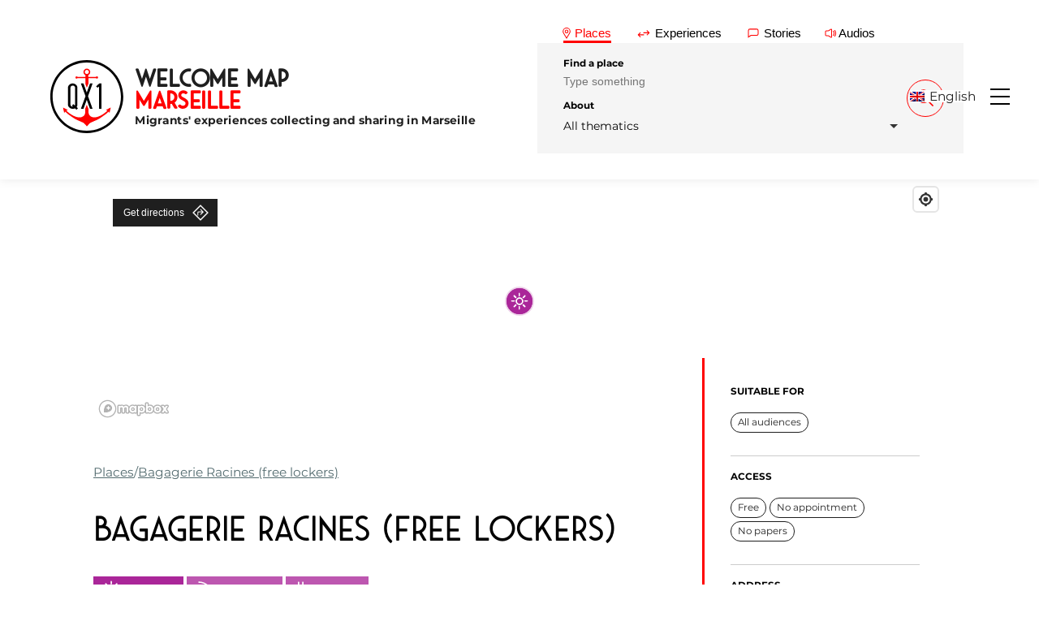

--- FILE ---
content_type: text/html; charset=UTF-8
request_url: https://qx1.org/en/place/bagagerie-racines-free-lockers/
body_size: 19163
content:
<!DOCTYPE html>
<html lang="en-US">
<head>
  <meta charset="utf-8">
  <meta name="viewport" content="width=device-width, initial-scale=1">
  <title>Bagagerie Racines (free lockers) - QX1 Welcome Map - Marseille</title>
  <link rel="stylesheet" href="https://qx1.org/wp-content/themes/qx1-2021/style.css">
  <meta name='robots' content='index, follow, max-image-preview:large, max-snippet:-1, max-video-preview:-1' />

	<!-- This site is optimized with the Yoast SEO plugin v26.7 - https://yoast.com/wordpress/plugins/seo/ -->
	<link rel="canonical" href="https://qx1.org/en/place/bagagerie-racines-free-lockers/" />
	<meta property="og:locale" content="en_US" />
	<meta property="og:type" content="article" />
	<meta property="og:title" content="Bagagerie Racines (free lockers) - QX1 Welcome Map - Marseille" />
	<meta property="og:description" content="The bagagerie Racines provides homeless people with lockers, a place to rest, connect to the wifi, drink a coffee..." />
	<meta property="og:url" content="https://qx1.org/en/place/bagagerie-racines-free-lockers/" />
	<meta property="og:site_name" content="QX1 Welcome Map - Marseille" />
	<meta property="article:publisher" content="https://www.facebook.com/qx1.marseille/" />
	<meta property="article:modified_time" content="2024-02-23T09:59:40+00:00" />
	<meta property="og:image" content="https://qx1.org/wp-content/uploads/2024/06/cropped-QX1-Logo-Rond-Thumbnail.png" />
	<meta property="og:image:width" content="512" />
	<meta property="og:image:height" content="512" />
	<meta property="og:image:type" content="image/png" />
	<meta name="twitter:card" content="summary_large_image" />
	<script type="application/ld+json" class="yoast-schema-graph">{"@context":"https://schema.org","@graph":[{"@type":"WebPage","@id":"https://qx1.org/en/place/bagagerie-racines-free-lockers/","url":"https://qx1.org/en/place/bagagerie-racines-free-lockers/","name":"Bagagerie Racines (free lockers) - QX1 Welcome Map - Marseille","isPartOf":{"@id":"https://qx1.org/en/#website"},"datePublished":"2023-01-30T16:13:39+00:00","dateModified":"2024-02-23T09:59:40+00:00","breadcrumb":{"@id":"https://qx1.org/en/place/bagagerie-racines-free-lockers/#breadcrumb"},"inLanguage":"en-US","potentialAction":[{"@type":"ReadAction","target":["https://qx1.org/en/place/bagagerie-racines-free-lockers/"]}]},{"@type":"BreadcrumbList","@id":"https://qx1.org/en/place/bagagerie-racines-free-lockers/#breadcrumb","itemListElement":[{"@type":"ListItem","position":1,"name":"Places","item":"https://qx1.org/en/place/"},{"@type":"ListItem","position":2,"name":"Bagagerie Racines (free lockers)"}]},{"@type":"WebSite","@id":"https://qx1.org/en/#website","url":"https://qx1.org/en/","name":"QX1 Welcome Map - Marseille","description":"Migrants&#039; experiences collecting and sharing in Marseille","publisher":{"@id":"https://qx1.org/en/#organization"},"alternateName":"QX1 Marseille","potentialAction":[{"@type":"SearchAction","target":{"@type":"EntryPoint","urlTemplate":"https://qx1.org/en/?s={search_term_string}"},"query-input":{"@type":"PropertyValueSpecification","valueRequired":true,"valueName":"search_term_string"}}],"inLanguage":"en-US"},{"@type":"Organization","@id":"https://qx1.org/en/#organization","name":"Association QX1 - Marseille","url":"https://qx1.org/en/","logo":{"@type":"ImageObject","inLanguage":"en-US","@id":"https://qx1.org/en/#/schema/logo/image/","url":"https://qx1.org/wp-content/uploads/2024/06/cropped-QX1-Logo-Rond-Thumbnail.png","contentUrl":"https://qx1.org/wp-content/uploads/2024/06/cropped-QX1-Logo-Rond-Thumbnail.png","width":512,"height":512,"caption":"Association QX1 - Marseille"},"image":{"@id":"https://qx1.org/en/#/schema/logo/image/"},"sameAs":["https://www.facebook.com/qx1.marseille/"]}]}</script>
	<!-- / Yoast SEO plugin. -->


<link rel='dns-prefetch' href='//api.mapbox.com' />
<link rel='dns-prefetch' href='//cdn.jsdelivr.net' />
<link rel="alternate" title="oEmbed (JSON)" type="application/json+oembed" href="https://qx1.org/en/wp-json/oembed/1.0/embed?url=https%3A%2F%2Fqx1.org%2Fen%2Fplace%2Fbagagerie-racines-free-lockers%2F" />
<link rel="alternate" title="oEmbed (XML)" type="text/xml+oembed" href="https://qx1.org/en/wp-json/oembed/1.0/embed?url=https%3A%2F%2Fqx1.org%2Fen%2Fplace%2Fbagagerie-racines-free-lockers%2F&#038;format=xml" />
		<!-- This site uses the Google Analytics by MonsterInsights plugin v9.11.1 - Using Analytics tracking - https://www.monsterinsights.com/ -->
							<script src="//www.googletagmanager.com/gtag/js?id=G-L3QV4ST82V"  data-cfasync="false" data-wpfc-render="false" type="text/javascript" async></script>
			<script data-cfasync="false" data-wpfc-render="false" type="text/javascript">
				var mi_version = '9.11.1';
				var mi_track_user = true;
				var mi_no_track_reason = '';
								var MonsterInsightsDefaultLocations = {"page_location":"https:\/\/qx1.org\/en\/place\/bagagerie-racines-free-lockers\/"};
								if ( typeof MonsterInsightsPrivacyGuardFilter === 'function' ) {
					var MonsterInsightsLocations = (typeof MonsterInsightsExcludeQuery === 'object') ? MonsterInsightsPrivacyGuardFilter( MonsterInsightsExcludeQuery ) : MonsterInsightsPrivacyGuardFilter( MonsterInsightsDefaultLocations );
				} else {
					var MonsterInsightsLocations = (typeof MonsterInsightsExcludeQuery === 'object') ? MonsterInsightsExcludeQuery : MonsterInsightsDefaultLocations;
				}

								var disableStrs = [
										'ga-disable-G-L3QV4ST82V',
									];

				/* Function to detect opted out users */
				function __gtagTrackerIsOptedOut() {
					for (var index = 0; index < disableStrs.length; index++) {
						if (document.cookie.indexOf(disableStrs[index] + '=true') > -1) {
							return true;
						}
					}

					return false;
				}

				/* Disable tracking if the opt-out cookie exists. */
				if (__gtagTrackerIsOptedOut()) {
					for (var index = 0; index < disableStrs.length; index++) {
						window[disableStrs[index]] = true;
					}
				}

				/* Opt-out function */
				function __gtagTrackerOptout() {
					for (var index = 0; index < disableStrs.length; index++) {
						document.cookie = disableStrs[index] + '=true; expires=Thu, 31 Dec 2099 23:59:59 UTC; path=/';
						window[disableStrs[index]] = true;
					}
				}

				if ('undefined' === typeof gaOptout) {
					function gaOptout() {
						__gtagTrackerOptout();
					}
				}
								window.dataLayer = window.dataLayer || [];

				window.MonsterInsightsDualTracker = {
					helpers: {},
					trackers: {},
				};
				if (mi_track_user) {
					function __gtagDataLayer() {
						dataLayer.push(arguments);
					}

					function __gtagTracker(type, name, parameters) {
						if (!parameters) {
							parameters = {};
						}

						if (parameters.send_to) {
							__gtagDataLayer.apply(null, arguments);
							return;
						}

						if (type === 'event') {
														parameters.send_to = monsterinsights_frontend.v4_id;
							var hookName = name;
							if (typeof parameters['event_category'] !== 'undefined') {
								hookName = parameters['event_category'] + ':' + name;
							}

							if (typeof MonsterInsightsDualTracker.trackers[hookName] !== 'undefined') {
								MonsterInsightsDualTracker.trackers[hookName](parameters);
							} else {
								__gtagDataLayer('event', name, parameters);
							}
							
						} else {
							__gtagDataLayer.apply(null, arguments);
						}
					}

					__gtagTracker('js', new Date());
					__gtagTracker('set', {
						'developer_id.dZGIzZG': true,
											});
					if ( MonsterInsightsLocations.page_location ) {
						__gtagTracker('set', MonsterInsightsLocations);
					}
										__gtagTracker('config', 'G-L3QV4ST82V', {"forceSSL":"true","link_attribution":"true"} );
										window.gtag = __gtagTracker;										(function () {
						/* https://developers.google.com/analytics/devguides/collection/analyticsjs/ */
						/* ga and __gaTracker compatibility shim. */
						var noopfn = function () {
							return null;
						};
						var newtracker = function () {
							return new Tracker();
						};
						var Tracker = function () {
							return null;
						};
						var p = Tracker.prototype;
						p.get = noopfn;
						p.set = noopfn;
						p.send = function () {
							var args = Array.prototype.slice.call(arguments);
							args.unshift('send');
							__gaTracker.apply(null, args);
						};
						var __gaTracker = function () {
							var len = arguments.length;
							if (len === 0) {
								return;
							}
							var f = arguments[len - 1];
							if (typeof f !== 'object' || f === null || typeof f.hitCallback !== 'function') {
								if ('send' === arguments[0]) {
									var hitConverted, hitObject = false, action;
									if ('event' === arguments[1]) {
										if ('undefined' !== typeof arguments[3]) {
											hitObject = {
												'eventAction': arguments[3],
												'eventCategory': arguments[2],
												'eventLabel': arguments[4],
												'value': arguments[5] ? arguments[5] : 1,
											}
										}
									}
									if ('pageview' === arguments[1]) {
										if ('undefined' !== typeof arguments[2]) {
											hitObject = {
												'eventAction': 'page_view',
												'page_path': arguments[2],
											}
										}
									}
									if (typeof arguments[2] === 'object') {
										hitObject = arguments[2];
									}
									if (typeof arguments[5] === 'object') {
										Object.assign(hitObject, arguments[5]);
									}
									if ('undefined' !== typeof arguments[1].hitType) {
										hitObject = arguments[1];
										if ('pageview' === hitObject.hitType) {
											hitObject.eventAction = 'page_view';
										}
									}
									if (hitObject) {
										action = 'timing' === arguments[1].hitType ? 'timing_complete' : hitObject.eventAction;
										hitConverted = mapArgs(hitObject);
										__gtagTracker('event', action, hitConverted);
									}
								}
								return;
							}

							function mapArgs(args) {
								var arg, hit = {};
								var gaMap = {
									'eventCategory': 'event_category',
									'eventAction': 'event_action',
									'eventLabel': 'event_label',
									'eventValue': 'event_value',
									'nonInteraction': 'non_interaction',
									'timingCategory': 'event_category',
									'timingVar': 'name',
									'timingValue': 'value',
									'timingLabel': 'event_label',
									'page': 'page_path',
									'location': 'page_location',
									'title': 'page_title',
									'referrer' : 'page_referrer',
								};
								for (arg in args) {
																		if (!(!args.hasOwnProperty(arg) || !gaMap.hasOwnProperty(arg))) {
										hit[gaMap[arg]] = args[arg];
									} else {
										hit[arg] = args[arg];
									}
								}
								return hit;
							}

							try {
								f.hitCallback();
							} catch (ex) {
							}
						};
						__gaTracker.create = newtracker;
						__gaTracker.getByName = newtracker;
						__gaTracker.getAll = function () {
							return [];
						};
						__gaTracker.remove = noopfn;
						__gaTracker.loaded = true;
						window['__gaTracker'] = __gaTracker;
					})();
									} else {
										console.log("");
					(function () {
						function __gtagTracker() {
							return null;
						}

						window['__gtagTracker'] = __gtagTracker;
						window['gtag'] = __gtagTracker;
					})();
									}
			</script>
							<!-- / Google Analytics by MonsterInsights -->
		<style id='wp-img-auto-sizes-contain-inline-css' type='text/css'>
img:is([sizes=auto i],[sizes^="auto," i]){contain-intrinsic-size:3000px 1500px}
/*# sourceURL=wp-img-auto-sizes-contain-inline-css */
</style>
<style id='wp-emoji-styles-inline-css' type='text/css'>

	img.wp-smiley, img.emoji {
		display: inline !important;
		border: none !important;
		box-shadow: none !important;
		height: 1em !important;
		width: 1em !important;
		margin: 0 0.07em !important;
		vertical-align: -0.1em !important;
		background: none !important;
		padding: 0 !important;
	}
/*# sourceURL=wp-emoji-styles-inline-css */
</style>
<style id='classic-theme-styles-inline-css' type='text/css'>
/*! This file is auto-generated */
.wp-block-button__link{color:#fff;background-color:#32373c;border-radius:9999px;box-shadow:none;text-decoration:none;padding:calc(.667em + 2px) calc(1.333em + 2px);font-size:1.125em}.wp-block-file__button{background:#32373c;color:#fff;text-decoration:none}
/*# sourceURL=/wp-includes/css/classic-themes.min.css */
</style>
<link rel='stylesheet' id='wp-components-css' href='https://qx1.org/wp-includes/css/dist/components/style.min.css?ver=6.9' type='text/css' media='all' />
<link rel='stylesheet' id='wp-preferences-css' href='https://qx1.org/wp-includes/css/dist/preferences/style.min.css?ver=6.9' type='text/css' media='all' />
<link rel='stylesheet' id='wp-block-editor-css' href='https://qx1.org/wp-includes/css/dist/block-editor/style.min.css?ver=6.9' type='text/css' media='all' />
<link rel='stylesheet' id='popup-maker-block-library-style-css' href='https://qx1.org/wp-content/plugins/popup-maker/dist/packages/block-library-style.css?ver=dbea705cfafe089d65f1' type='text/css' media='all' />
<link rel='stylesheet' id='wpml-legacy-dropdown-click-0-css' href='https://qx1.org/wp-content/plugins/sitepress-multilingual-cms/templates/language-switchers/legacy-dropdown-click/style.min.css?ver=1' type='text/css' media='all' />
<link rel='stylesheet' id='reset-css' href='https://qx1.org/wp-content/themes/qx1-2021/css/reset.css?ver=1.0.0' type='text/css' media='all' />
<link rel='stylesheet' id='font-css' href='https://qx1.org/wp-content/themes/qx1-2021/css/basics/font.css?ver=1.0.0' type='text/css' media='all' />
<link rel='stylesheet' id='variables-css' href='https://qx1.org/wp-content/themes/qx1-2021/css/basics/variables.css?ver=1.0.0' type='text/css' media='all' />
<link rel='stylesheet' id='utilities-css' href='https://qx1.org/wp-content/themes/qx1-2021/css/basics/utilities.css?ver=1.0.0' type='text/css' media='all' />
<link rel='stylesheet' id='base-css' href='https://qx1.org/wp-content/themes/qx1-2021/style.css?ver=1.0.0' type='text/css' media='all' />
<link rel='stylesheet' id='nav-css' href='https://qx1.org/wp-content/themes/qx1-2021/css/components/nav.css?ver=1.0.0' type='text/css' media='all' />
<link rel='stylesheet' id='btn-css' href='https://qx1.org/wp-content/themes/qx1-2021/css/components/btn.css?ver=1.0.0' type='text/css' media='all' />
<link rel='stylesheet' id='breadcrumb-css' href='https://qx1.org/wp-content/themes/qx1-2021/css/components/breadcrumb.css?ver=1.0.0' type='text/css' media='all' />
<link rel='stylesheet' id='form-css' href='https://qx1.org/wp-content/themes/qx1-2021/css/components/form.css?ver=1.0.0' type='text/css' media='all' />
<link rel='stylesheet' id='tab-css' href='https://qx1.org/wp-content/themes/qx1-2021/css/components/tab-search.css?ver=1.0.0' type='text/css' media='all' />
<link rel='stylesheet' id='slider-css' href='https://qx1.org/wp-content/themes/qx1-2021/css/components/slider.css?ver=1.0.0' type='text/css' media='all' />
<link rel='stylesheet' id='footer-css' href='https://qx1.org/wp-content/themes/qx1-2021/css/components/footer.css?ver=1.0.0' type='text/css' media='all' />
<link rel='stylesheet' id='choices-css' href='https://cdn.jsdelivr.net/npm/choices.js/public/assets/styles/choices.min.css?ver=1.0.0' type='text/css' media='all' />
<link rel='stylesheet' id='modal-css' href='https://qx1.org/wp-content/themes/qx1-2021/css/modals/modals.css?ver=1.0.0' type='text/css' media='all' />
<link rel='stylesheet' id='pagination-css' href='https://qx1.org/wp-content/themes/qx1-2021/css/components/pagination.css?ver=1.0.0' type='text/css' media='all' />
<link rel='stylesheet' id='thematics-btn-css' href='https://qx1.org/wp-content/themes/qx1-2021/css/components/thematics-btn.css?ver=1.0.0' type='text/css' media='all' />
<link rel='stylesheet' id='nav-thematics-css' href='https://qx1.org/wp-content/themes/qx1-2021/css/components/nav-thematics.css?ver=1.0.0' type='text/css' media='all' />
<link rel='stylesheet' id='mapbox-style-css' href='https://api.mapbox.com/mapbox-gl-js/v2.6.1/mapbox-gl.css?ver=1.0.0' type='text/css' media='all' />
<link rel='stylesheet' id='map-style-css' href='https://qx1.org/wp-content/themes/qx1-2021/css/components/map.css?ver=1.0.0' type='text/css' media='all' />
<link rel='stylesheet' id='article-style-css' href='https://qx1.org/wp-content/themes/qx1-2021/css/pages/article.css?ver=1.0.0' type='text/css' media='all' />
<link rel='stylesheet' id='cards-css' href='https://qx1.org/wp-content/themes/qx1-2021/css/components/cards.css?ver=1.0.0' type='text/css' media='all' />
<script type="text/javascript" defer src="https://qx1.org/wp-content/plugins/google-analytics-for-wordpress/assets/js/frontend-gtag.min.js?ver=9.11.1" id="monsterinsights-frontend-script-js" async="async" data-wp-strategy="async"></script>
<script data-cfasync="false" data-wpfc-render="false" type="text/javascript" id='monsterinsights-frontend-script-js-extra'>/* <![CDATA[ */
var monsterinsights_frontend = {"js_events_tracking":"true","download_extensions":"doc,pdf,ppt,zip,xls,docx,pptx,xlsx","inbound_paths":"[{\"path\":\"\\\/go\\\/\",\"label\":\"affiliate\"},{\"path\":\"\\\/recommend\\\/\",\"label\":\"affiliate\"}]","home_url":"https:\/\/qx1.org\/en\/","hash_tracking":"false","v4_id":"G-L3QV4ST82V"};/* ]]> */
</script>
<script type="text/javascript" defer src="https://qx1.org/wp-content/plugins/sitepress-multilingual-cms/templates/language-switchers/legacy-dropdown-click/script.min.js?ver=1" id="wpml-legacy-dropdown-click-0-js"></script>
<script type="text/javascript" defer src="https://api.mapbox.com/mapbox-gl-js/v2.6.1/mapbox-gl.js?ver=1.0.0" id="map-box-js" async="async" data-wp-strategy="async"></script>
<script type="text/javascript" id="wpml-browser-redirect-js-extra">
/* <![CDATA[ */
var wpml_browser_redirect_params = {"pageLanguage":"en","languageUrls":{"fr_fr":"https://qx1.org/lieu/bagagerie-solidaire-racines/","fr":"https://qx1.org/lieu/bagagerie-solidaire-racines/","en_us":"https://qx1.org/en/place/bagagerie-racines-free-lockers/","en":"https://qx1.org/en/place/bagagerie-racines-free-lockers/","us":"https://qx1.org/en/place/bagagerie-racines-free-lockers/","it_it":"https://qx1.org/it/luogo/bagagerie-solidaire-racines/","it":"https://qx1.org/it/luogo/bagagerie-solidaire-racines/","ar":"https://qx1.org/ar/place/%d9%85%d8%b3%d8%aa%d9%88%d8%af%d8%b9-%d8%b1%d8%a7%d8%b3%d9%8a%d9%86-%d8%a7%d9%84%d8%aa%d8%b6%d8%a7%d9%85%d9%86%d9%8a/"},"cookie":{"name":"_icl_visitor_lang_js","domain":"qx1.org","path":"/","expiration":2400}};
//# sourceURL=wpml-browser-redirect-js-extra
/* ]]> */
</script>
<script type="text/javascript" defer src="https://qx1.org/wp-content/plugins/sitepress-multilingual-cms/dist/js/browser-redirect/app.js?ver=486900" id="wpml-browser-redirect-js"></script>
<link rel="https://api.w.org/" href="https://qx1.org/en/wp-json/" /><link rel="alternate" title="JSON" type="application/json" href="https://qx1.org/en/wp-json/wp/v2/place/104095" /><link rel="EditURI" type="application/rsd+xml" title="RSD" href="https://qx1.org/xmlrpc.php?rsd" />
<meta name="generator" content="WordPress 6.9" />
<link rel='shortlink' href='https://qx1.org/en/?p=104095' />
<meta name="generator" content="performance-lab 4.0.1; plugins: ">
<meta name="generator" content="WPML ver:4.8.6 stt:5,1,4,27;" />
<link rel="icon" href="https://qx1.org/wp-content/uploads/2024/06/cropped-QX1-Logo-Rond-Thumbnail-32x32.png" sizes="32x32" />
<link rel="icon" href="https://qx1.org/wp-content/uploads/2024/06/cropped-QX1-Logo-Rond-Thumbnail-192x192.png" sizes="192x192" />
<link rel="apple-touch-icon" href="https://qx1.org/wp-content/uploads/2024/06/cropped-QX1-Logo-Rond-Thumbnail-180x180.png" />
<meta name="msapplication-TileImage" content="https://qx1.org/wp-content/uploads/2024/06/cropped-QX1-Logo-Rond-Thumbnail-270x270.png" />
<style id='global-styles-inline-css' type='text/css'>
:root{--wp--preset--aspect-ratio--square: 1;--wp--preset--aspect-ratio--4-3: 4/3;--wp--preset--aspect-ratio--3-4: 3/4;--wp--preset--aspect-ratio--3-2: 3/2;--wp--preset--aspect-ratio--2-3: 2/3;--wp--preset--aspect-ratio--16-9: 16/9;--wp--preset--aspect-ratio--9-16: 9/16;--wp--preset--color--black: #000000;--wp--preset--color--cyan-bluish-gray: #abb8c3;--wp--preset--color--white: #ffffff;--wp--preset--color--pale-pink: #f78da7;--wp--preset--color--vivid-red: #cf2e2e;--wp--preset--color--luminous-vivid-orange: #ff6900;--wp--preset--color--luminous-vivid-amber: #fcb900;--wp--preset--color--light-green-cyan: #7bdcb5;--wp--preset--color--vivid-green-cyan: #00d084;--wp--preset--color--pale-cyan-blue: #8ed1fc;--wp--preset--color--vivid-cyan-blue: #0693e3;--wp--preset--color--vivid-purple: #9b51e0;--wp--preset--gradient--vivid-cyan-blue-to-vivid-purple: linear-gradient(135deg,rgb(6,147,227) 0%,rgb(155,81,224) 100%);--wp--preset--gradient--light-green-cyan-to-vivid-green-cyan: linear-gradient(135deg,rgb(122,220,180) 0%,rgb(0,208,130) 100%);--wp--preset--gradient--luminous-vivid-amber-to-luminous-vivid-orange: linear-gradient(135deg,rgb(252,185,0) 0%,rgb(255,105,0) 100%);--wp--preset--gradient--luminous-vivid-orange-to-vivid-red: linear-gradient(135deg,rgb(255,105,0) 0%,rgb(207,46,46) 100%);--wp--preset--gradient--very-light-gray-to-cyan-bluish-gray: linear-gradient(135deg,rgb(238,238,238) 0%,rgb(169,184,195) 100%);--wp--preset--gradient--cool-to-warm-spectrum: linear-gradient(135deg,rgb(74,234,220) 0%,rgb(151,120,209) 20%,rgb(207,42,186) 40%,rgb(238,44,130) 60%,rgb(251,105,98) 80%,rgb(254,248,76) 100%);--wp--preset--gradient--blush-light-purple: linear-gradient(135deg,rgb(255,206,236) 0%,rgb(152,150,240) 100%);--wp--preset--gradient--blush-bordeaux: linear-gradient(135deg,rgb(254,205,165) 0%,rgb(254,45,45) 50%,rgb(107,0,62) 100%);--wp--preset--gradient--luminous-dusk: linear-gradient(135deg,rgb(255,203,112) 0%,rgb(199,81,192) 50%,rgb(65,88,208) 100%);--wp--preset--gradient--pale-ocean: linear-gradient(135deg,rgb(255,245,203) 0%,rgb(182,227,212) 50%,rgb(51,167,181) 100%);--wp--preset--gradient--electric-grass: linear-gradient(135deg,rgb(202,248,128) 0%,rgb(113,206,126) 100%);--wp--preset--gradient--midnight: linear-gradient(135deg,rgb(2,3,129) 0%,rgb(40,116,252) 100%);--wp--preset--font-size--small: 13px;--wp--preset--font-size--medium: 20px;--wp--preset--font-size--large: 36px;--wp--preset--font-size--x-large: 42px;--wp--preset--spacing--20: 0.44rem;--wp--preset--spacing--30: 0.67rem;--wp--preset--spacing--40: 1rem;--wp--preset--spacing--50: 1.5rem;--wp--preset--spacing--60: 2.25rem;--wp--preset--spacing--70: 3.38rem;--wp--preset--spacing--80: 5.06rem;--wp--preset--shadow--natural: 6px 6px 9px rgba(0, 0, 0, 0.2);--wp--preset--shadow--deep: 12px 12px 50px rgba(0, 0, 0, 0.4);--wp--preset--shadow--sharp: 6px 6px 0px rgba(0, 0, 0, 0.2);--wp--preset--shadow--outlined: 6px 6px 0px -3px rgb(255, 255, 255), 6px 6px rgb(0, 0, 0);--wp--preset--shadow--crisp: 6px 6px 0px rgb(0, 0, 0);}:where(.is-layout-flex){gap: 0.5em;}:where(.is-layout-grid){gap: 0.5em;}body .is-layout-flex{display: flex;}.is-layout-flex{flex-wrap: wrap;align-items: center;}.is-layout-flex > :is(*, div){margin: 0;}body .is-layout-grid{display: grid;}.is-layout-grid > :is(*, div){margin: 0;}:where(.wp-block-columns.is-layout-flex){gap: 2em;}:where(.wp-block-columns.is-layout-grid){gap: 2em;}:where(.wp-block-post-template.is-layout-flex){gap: 1.25em;}:where(.wp-block-post-template.is-layout-grid){gap: 1.25em;}.has-black-color{color: var(--wp--preset--color--black) !important;}.has-cyan-bluish-gray-color{color: var(--wp--preset--color--cyan-bluish-gray) !important;}.has-white-color{color: var(--wp--preset--color--white) !important;}.has-pale-pink-color{color: var(--wp--preset--color--pale-pink) !important;}.has-vivid-red-color{color: var(--wp--preset--color--vivid-red) !important;}.has-luminous-vivid-orange-color{color: var(--wp--preset--color--luminous-vivid-orange) !important;}.has-luminous-vivid-amber-color{color: var(--wp--preset--color--luminous-vivid-amber) !important;}.has-light-green-cyan-color{color: var(--wp--preset--color--light-green-cyan) !important;}.has-vivid-green-cyan-color{color: var(--wp--preset--color--vivid-green-cyan) !important;}.has-pale-cyan-blue-color{color: var(--wp--preset--color--pale-cyan-blue) !important;}.has-vivid-cyan-blue-color{color: var(--wp--preset--color--vivid-cyan-blue) !important;}.has-vivid-purple-color{color: var(--wp--preset--color--vivid-purple) !important;}.has-black-background-color{background-color: var(--wp--preset--color--black) !important;}.has-cyan-bluish-gray-background-color{background-color: var(--wp--preset--color--cyan-bluish-gray) !important;}.has-white-background-color{background-color: var(--wp--preset--color--white) !important;}.has-pale-pink-background-color{background-color: var(--wp--preset--color--pale-pink) !important;}.has-vivid-red-background-color{background-color: var(--wp--preset--color--vivid-red) !important;}.has-luminous-vivid-orange-background-color{background-color: var(--wp--preset--color--luminous-vivid-orange) !important;}.has-luminous-vivid-amber-background-color{background-color: var(--wp--preset--color--luminous-vivid-amber) !important;}.has-light-green-cyan-background-color{background-color: var(--wp--preset--color--light-green-cyan) !important;}.has-vivid-green-cyan-background-color{background-color: var(--wp--preset--color--vivid-green-cyan) !important;}.has-pale-cyan-blue-background-color{background-color: var(--wp--preset--color--pale-cyan-blue) !important;}.has-vivid-cyan-blue-background-color{background-color: var(--wp--preset--color--vivid-cyan-blue) !important;}.has-vivid-purple-background-color{background-color: var(--wp--preset--color--vivid-purple) !important;}.has-black-border-color{border-color: var(--wp--preset--color--black) !important;}.has-cyan-bluish-gray-border-color{border-color: var(--wp--preset--color--cyan-bluish-gray) !important;}.has-white-border-color{border-color: var(--wp--preset--color--white) !important;}.has-pale-pink-border-color{border-color: var(--wp--preset--color--pale-pink) !important;}.has-vivid-red-border-color{border-color: var(--wp--preset--color--vivid-red) !important;}.has-luminous-vivid-orange-border-color{border-color: var(--wp--preset--color--luminous-vivid-orange) !important;}.has-luminous-vivid-amber-border-color{border-color: var(--wp--preset--color--luminous-vivid-amber) !important;}.has-light-green-cyan-border-color{border-color: var(--wp--preset--color--light-green-cyan) !important;}.has-vivid-green-cyan-border-color{border-color: var(--wp--preset--color--vivid-green-cyan) !important;}.has-pale-cyan-blue-border-color{border-color: var(--wp--preset--color--pale-cyan-blue) !important;}.has-vivid-cyan-blue-border-color{border-color: var(--wp--preset--color--vivid-cyan-blue) !important;}.has-vivid-purple-border-color{border-color: var(--wp--preset--color--vivid-purple) !important;}.has-vivid-cyan-blue-to-vivid-purple-gradient-background{background: var(--wp--preset--gradient--vivid-cyan-blue-to-vivid-purple) !important;}.has-light-green-cyan-to-vivid-green-cyan-gradient-background{background: var(--wp--preset--gradient--light-green-cyan-to-vivid-green-cyan) !important;}.has-luminous-vivid-amber-to-luminous-vivid-orange-gradient-background{background: var(--wp--preset--gradient--luminous-vivid-amber-to-luminous-vivid-orange) !important;}.has-luminous-vivid-orange-to-vivid-red-gradient-background{background: var(--wp--preset--gradient--luminous-vivid-orange-to-vivid-red) !important;}.has-very-light-gray-to-cyan-bluish-gray-gradient-background{background: var(--wp--preset--gradient--very-light-gray-to-cyan-bluish-gray) !important;}.has-cool-to-warm-spectrum-gradient-background{background: var(--wp--preset--gradient--cool-to-warm-spectrum) !important;}.has-blush-light-purple-gradient-background{background: var(--wp--preset--gradient--blush-light-purple) !important;}.has-blush-bordeaux-gradient-background{background: var(--wp--preset--gradient--blush-bordeaux) !important;}.has-luminous-dusk-gradient-background{background: var(--wp--preset--gradient--luminous-dusk) !important;}.has-pale-ocean-gradient-background{background: var(--wp--preset--gradient--pale-ocean) !important;}.has-electric-grass-gradient-background{background: var(--wp--preset--gradient--electric-grass) !important;}.has-midnight-gradient-background{background: var(--wp--preset--gradient--midnight) !important;}.has-small-font-size{font-size: var(--wp--preset--font-size--small) !important;}.has-medium-font-size{font-size: var(--wp--preset--font-size--medium) !important;}.has-large-font-size{font-size: var(--wp--preset--font-size--large) !important;}.has-x-large-font-size{font-size: var(--wp--preset--font-size--x-large) !important;}
/*# sourceURL=global-styles-inline-css */
</style>
<link rel='stylesheet' id='wpml-legacy-horizontal-list-0-css' href='https://qx1.org/wp-content/plugins/sitepress-multilingual-cms/templates/language-switchers/legacy-list-horizontal/style.min.css?ver=1' type='text/css' media='all' />
</head>



<body class="wp-singular place-template-default single single-place postid-104095 wp-custom-logo wp-theme-qx1-2021">

  <a class="skip-to-content-link" href="#main">Skip to main content</a>

  <div class="wrapper">
    <header id="js-nav-header" class="header transition">
            <h1 id="logo" class="logo transition">
  <a class="logo-wrapper" href="https://qx1.org/en/">
    <svg xmlns="http://www.w3.org/2000/svg" xmlns:xlink="http://www.w3.org/1999/xlink" version="1.1" id="qx1-logo" x="0px" y="0px" viewBox="0 0 99 99" style="enable-background:new 0 0 99 99;" xml:space="preserve">
<polygon id="_x31_" points="69.4,66.1 66.2,66.1 66.2,35.7 64.2,37.5 62.1,35.7 66.4,31.7 69.4,31.7 "></polygon>
<path id="Q" d="M35.8,63.7c0.7-1,1-2.1,1-3.3v-23c0-1.5-0.7-3-1.9-4c-2.6-2.3-6.4-2.3-9,0c-1.2,1-1.9,2.5-1.9,4v22.9  c0,1.5,0.7,3,1.9,4c1.2,1.1,2.8,1.7,4.5,1.7c1.1,0,2.2-0.2,3.2-0.5l1.9,1.7l2.1-1.9L35.8,63.7z M33.7,60.4c-0.1,0.4-0.2,0.7-0.5,1  l-1.8-1.7l-2.1,1.9l1.7,1.5h-0.4c-0.8,0.1-1.7-0.2-2.3-0.8c-0.6-0.5-0.9-1.2-0.9-2V37.4c0-0.8,0.3-1.5,0.9-2c1.3-1.1,3.2-1.1,4.5,0  c0.6,0.5,0.9,1.2,0.9,2L33.7,60.4z"></path>
<polygon id="X" points="57.4,31.7 53.9,31.7 49.5,44 45,31.7 41.5,31.7 47.8,48.9 41.5,66.1 45,66.1 49.5,53.8 53.9,66.1 57.4,66.1  51.2,48.9 "></polygon>
<g id="ancora">
	<path d="M82,64.2l-6.6,3.5l2.2,0.8l1.5,1.2l0,0l-1.5-1.2c-9.3,8.6-19.5,12-24.3,6.4c-1.4-1.7-1.6-4-1.6-7.8V66l-2.2-5.5l-2,5.2v1.4   c0,3.8-0.1,6.1-1.5,7.8c-4.8,5.7-15,2.2-24.3-6.4l2.2-0.8l-6.6-3.5l1.6,7.5l1.3-1.9c1.2,0.9,2.6,2.4,3.7,3.3   c2.3,1.8,4.9,3.4,7.4,5.2c3.7,2.7,8.4,4.1,13.5,6.6c1.6,0.8,3.7,3.8,4.9,4.9c1.2-1.1,3.3-4.1,4.9-4.9c5.1-2.5,9.8-3.9,13.5-6.6   c2.5-1.9,5.1-3.4,7.4-5.2c1.1-0.9,2.3-2.2,3.7-3.3l1.2,1.8L82,64.2z"></path>
	<path d="M35.7,25.1c0.5,0,1-0.3,1.3-0.7h10.7v8.1l1.9,5l2.2-5.8v-7.3H62c0.3,0.4,0.8,0.7,1.3,0.7c0.9,0,1.5-0.7,1.5-1.5   c0-0.9-0.7-1.5-1.5-1.5c-0.5,0-1,0.3-1.3,0.6H51.6v-2.4c1.5-0.7,2.6-2.3,2.6-4.1c0-2.5-2.1-4.6-4.6-4.6S45,13.7,45,16.2   c0,1.8,1.1,3.4,2.6,4.1v2.4H36.9c-0.3-0.4-0.7-0.6-1.2-0.6c-0.9,0-1.6,0.7-1.6,1.5C34.1,24.4,34.8,25.1,35.7,25.1z M46.8,16.1   c0-1.5,1.3-2.8,2.8-2.8s2.8,1.2,2.8,2.8c0,1.5-1.3,2.8-2.8,2.8S46.8,17.7,46.8,16.1z"></path>
</g>
<path d="M49.5,99C22.2,99,0,76.8,0,49.5S22.2,0,49.5,0S99,22.2,99,49.5S76.8,99,49.5,99z M49.5,3.2C23.9,3.2,3.2,23.9,3.2,49.5  s20.7,46.3,46.3,46.3s46.3-20.7,46.3-46.3l0,0C95.8,23.9,75.1,3.2,49.5,3.2L49.5,3.2z"></path>
</svg>
    <div class="lettering">
      <span class="welcome">Welcome Map</span>
      <span class="hub">Marseille</span>
      <span class="claim">Migrants&#039; experiences collecting and sharing in Marseille</span>
    </div>
  </a>
</h1>


<section id="js-tab-search-wrapper" class="tab-search-wrapper transition">

  <div class="tab-search-menu" role="tablist" aria-label="What do you need?">

    <button id="tab-places" class="tab-search-menu-item active btn-places" data-tab="panel-places" type="button" tabindex="0" role="tab" aria-selected="true" aria-controls="panel-places">
      <svg xmlns="http://www.w3.org/2000/svg" viewBox="0 0 16 16">
  <path d="M8,1A4.76,4.76,0,0,0,3.17,5.67,4.62,4.62,0,0,0,3.82,8L8,15l4.18-7a4.62,4.62,0,0,0,.65-2.35A4.76,4.76,0,0,0,8,1Zm3.32,6.5L8,13,4.68,7.5a3.55,3.55,0,0,1-.51-1.83A3.76,3.76,0,0,1,8,2a3.76,3.76,0,0,1,3.83,3.67A3.55,3.55,0,0,1,11.32,7.5Z"></path>
  <path d="M8,3.51a2.25,2.25,0,1,0,2.25,2.25A2.25,2.25,0,0,0,8,3.51ZM8,7A1.25,1.25,0,1,1,9.25,5.76,1.25,1.25,0,0,1,8,7Z"></path>
</svg>
      Places    </button>
    <button id="tab-experiences" class="tab-search-menu-item btn-experiences" data-tab="panel-experiences" type="button" tabindex="-1" role="tab" aria-selected="false" aria-controls="panel-experiences">
      <svg xmlns="http://www.w3.org/2000/svg" viewBox="0 0 16 16">
  <title>experiences-16x16</title>
  <path d="M15.27,7.58a.58.58,0,0,0,0-.45.8.8,0,0,0-.13-.19L12.62,4.42a.59.59,0,0,0-.83,0,.59.59,0,0,0,0,.82l1.53,1.53H8A.59.59,0,0,0,8,7.94h5.32L11.79,9.47a.59.59,0,0,0,0,.82.58.58,0,0,0,.42.17.56.56,0,0,0,.41-.17l2.52-2.52A.8.8,0,0,0,15.27,7.58Z"></path>
  <path d="M8,9.3H2.68L4.21,7.77a.59.59,0,0,0-.83-.83L.86,9.47a.64.64,0,0,0-.13.19.56.56,0,0,0,0,.44.64.64,0,0,0,.13.19l2.52,2.52a.56.56,0,0,0,.41.17.58.58,0,0,0,.42-.17.59.59,0,0,0,0-.82L2.68,10.46H8A.58.58,0,0,0,8,9.3Z"></path>
</svg>
      Experiences    </button>
    <button id="tab-stories" class="tab-search-menu-item btn-stories" data-tab="panel-stories" type="button" tabindex="-1" role="tab" aria-selected="false" aria-controls="panel-stories">
      <svg xmlns="http://www.w3.org/2000/svg" viewBox="0 0 16 16">
  <title>icon-stories</title>
  <path d="M1.5,13.65V4.54A2.19,2.19,0,0,1,3.7,2.35h8.6a2.19,2.19,0,0,1,2.2,2.19V8.82A2.19,2.19,0,0,1,12.3,11H5.46ZM3.7,3.43A1.12,1.12,0,0,0,2.58,4.54v7.09l2.55-1.7H12.3a1.12,1.12,0,0,0,1.12-1.11V4.54A1.12,1.12,0,0,0,12.3,3.43Z"></path>
</svg>
      Stories    </button>
    <button id="tab-audios" class="tab-search-menu-item btn-audios" data-tab="panel-audios" type="button" tabindex="-1" role="tab" aria-selected="false" aria-controls="panel-audios">
        <svg xmlns="http://www.w3.org/2000/svg" viewBox="0 0 16 16">
  <g>
    <path d="M9.46,2.66a1,1,0,0,0-1.06,0L5.19,4.59H2.84A1.34,1.34,0,0,0,1.5,5.93v4.15a1.34,1.34,0,0,0,1.34,1.34H5.19L8.4,13.34a1,1,0,0,0,1.06,0,1,1,0,0,0,.54-.92V3.58A1,1,0,0,0,9.46,2.66ZM9,12.44l-.09.05L5.47,10.42H2.84a.34.34,0,0,1-.34-.34V5.93a.34.34,0,0,1,.34-.34H5.47L8.91,3.53,8.65,3.1,9,3.58Z"></path>
    <path d="M11.81,4.6,11,5.22a4.52,4.52,0,0,1,0,5.57l.78.62a5.5,5.5,0,0,0,0-6.81Z"></path>
    <path d="M13.55,3.77l-.79.61a5.92,5.92,0,0,1,0,7.25l.79.61a6.91,6.91,0,0,0,0-8.47Z"></path>
  </g>
</svg>
        Audios    </button>

  </div>

  
<form class="tab-search" method="post" action="https://qx1.org/en/">
    <input type="hidden" id="search-nonce" name="search-nonce" value="0ac18cdf63" /><input type="hidden" name="_wp_http_referer" value="/en/place/bagagerie-racines-free-lockers/" />  <!-- Tab Panel Places -->
  <fieldset id="panel-places" class="tab-search-panel active" role="tabpanel" tabindex="-1" aria-labelledby="tab-places">

    <div class="input-wrapper">
      <label class="input-label">Find a place</label>
      <input class="input-text" name="place-s" placeholder="Type something" type="text" value="" />
    </div>

    <div class="input-wrapper">
      <label class="input-label">About</label>
      <select class="tab-search-select js-choice" name="place-thematic">
        <option value="" selected>All thematics</option>
                  <option data-custom-properties="basics-parent|basics-icon" value="basics">Basics</option>
                  <option data-custom-properties="basics-child|clothes-icon" value="clothes">Clothes</option>
                  <option data-custom-properties="basics-child|food-icon" value="food">Food</option>
                  <option data-custom-properties="basics-child|food-parcels-icon" value="food-parcels">Food parcels</option>
                  <option data-custom-properties="basics-child|household-icon" value="household">Household</option>
                  <option data-custom-properties="daily-life-parent|daily-life-icon" value="daily-life">Daily life</option>
                  <option data-custom-properties="daily-life-child|cashback-icon" value="cashback">Cashback</option>
                  <option data-custom-properties="daily-life-child|diy-icon" value="diy">DIY</option>
                  <option data-custom-properties="daily-life-child|mailing-adress-icon" value="mailing-adress">Mailing adress</option>
                  <option data-custom-properties="daily-life-child|open-wifi-icon" value="open-wifi">Open WiFi</option>
                  <option data-custom-properties="daily-life-child|pc-internet-icon" value="pc-internet">PC &amp; Internet</option>
                  <option data-custom-properties="daily-life-child|showers-icon" value="showers">Showers</option>
                  <option data-custom-properties="daily-life-child|sockets-icon" value="sockets">Sockets</option>
                  <option data-custom-properties="daily-life-child|toilets-icon" value="toilets">Toilets</option>
                  <option data-custom-properties="daily-life-child|water-icon" value="water">Water</option>
                  <option data-custom-properties="eating-parent|eating-icon" value="eating">Eating</option>
                  <option data-custom-properties="eating-child|community-restaurant-icon" value="community-restaurant">Community restaurant</option>
                  <option data-custom-properties="eating-child|ready-meals-icon" value="ready-meals">Ready meals</option>
                  <option data-custom-properties="eating-child|shared-kitchen-icon" value="shared-kitchen">Shared kitchen</option>
                  <option data-custom-properties="eating-child|social-canteens-icon" value="social-canteens">Social canteens</option>
                  <option data-custom-properties="health-parent|health-icon" value="health">Health</option>
                  <option data-custom-properties="health-child|dentist-icon" value="dentist">Dentist</option>
                  <option data-custom-properties="health-child|harm-reduction-icon" value="harm-reduction">Harm reduction</option>
                  <option data-custom-properties="health-child|health-centers-icon" value="health-centers">Health centers</option>
                  <option data-custom-properties="health-child|nurses-icon" value="nurses">Nurses</option>
                  <option data-custom-properties="health-child|prevention-and-screening-icon" value="prevention-and-screening">Prevention and screening</option>
                  <option data-custom-properties="health-child|psychological-support-icon" value="psychological-support">Psychological support</option>
                  <option data-custom-properties="housing-parent|housing-icon" value="housing">Housing</option>
                  <option data-custom-properties="housing-child|locals-accommodation-icon" value="locals-accommodation">Locals accommodation</option>
                  <option data-custom-properties="housing-child|renting-icon" value="renting">Renting</option>
                  <option data-custom-properties="housing-child|temporary-accommodation-icon" value="temporary-accommodation">Temporary accommodation</option>
                  <option data-custom-properties="leisure-parent|leisure-icon" value="leisure">Leisure</option>
                  <option data-custom-properties="leisure-child|art-culture-icon" value="art-culture">Art, culture</option>
                  <option data-custom-properties="leisure-child|meeting-places-icon" value="meeting-places">Meeting places</option>
                  <option data-custom-properties="leisure-child|music-icon" value="music">Music</option>
                  <option data-custom-properties="leisure-child|parks-nature-icon" value="parks-nature">Parks, nature</option>
                  <option data-custom-properties="leisure-child|sport-icon" value="sport">Sport</option>
                  <option data-custom-properties="rights-parent|rights-icon" value="rights">Rights</option>
                  <option data-custom-properties="rights-child|asylum-icon" value="asylum">Asylum</option>
                  <option data-custom-properties="rights-child|dublin-regulation-icon" value="dublin-regulation">Dublin Regulation</option>
                  <option data-custom-properties="rights-child|legal-aid-icon" value="legal-aid">Legal aid</option>
                  <option data-custom-properties="rights-child|residence-permits-icon" value="residence-permits">Residence permits</option>
                  <option data-custom-properties="rights-child|social-support-icon" value="social-support">Social support</option>
                  <option data-custom-properties="school-languages-parent|school-languages-icon" value="school-languages">School &amp; Languages</option>
                  <option data-custom-properties="school-languages-child|homework-support-icon" value="homework-support">Homework support</option>
                  <option data-custom-properties="school-languages-child|language-courses-icon" value="language-courses">Language courses</option>
                  <option data-custom-properties="school-languages-child|libraries-icon" value="libraries">Libraries</option>
                  <option data-custom-properties="school-languages-child|school-enrollment-icon" value="school-enrollment">School enrollment</option>
                  <option data-custom-properties="school-languages-child|student-networks-icon" value="student-networks">Student networks</option>
                  <option data-custom-properties="school-languages-child|university-icon" value="university">University</option>
                  <option data-custom-properties="solidarity-parent|solidarity-icon" value="solidarity">Solidarity</option>
                  <option data-custom-properties="solidarity-child|collectives-icon" value="collectives">Collectives</option>
                  <option data-custom-properties="solidarity-child|day-shelters-icon" value="day-shelters">Day shelters</option>
                  <option data-custom-properties="solidarity-child|solidarity-lockers-icon" value="solidarity-lockers">Solidarity lockers</option>
                  <option data-custom-properties="work-parent|work-icon" value="work">Work</option>
                  <option data-custom-properties="work-child|labour-law-icon" value="labour-law">Labour law</option>
                  <option data-custom-properties="work-child|professional-training-icon" value="professional-training">Professional training</option>
                  <option data-custom-properties="work-child|volunteering-icon" value="volunteering">Volunteering</option>
              </select>
    </div>


  </fieldset>
  <!-- /Tab Panel Places -->

  <!-- Tab Panel Experiences -->
  <fieldset id="panel-experiences" class="tab-search-panel" role="tabpanel" tabindex="-1" aria-labelledby="tab-experiences" hidden>

    <div class="input-wrapper">
      <label class="input-label">Find an experience</label>
      <input class="input-text" name="experience-s" placeholder="Type something" type="text" value="" />
    </div>

    <div class="input-wrapper">
      <label class="input-label">About</label>
      <select class="tab-search-select js-choice" name="experience-thematic">
        <option value="" selected>All thematics</option>
                  <option data-custom-properties="basics-parent|basics-icon" value="basics">Basics</option>
                  <option data-custom-properties="basics-child|clothes-icon" value="clothes">Clothes</option>
                  <option data-custom-properties="basics-child|food-icon" value="food">Food</option>
                  <option data-custom-properties="basics-child|food-parcels-icon" value="food-parcels">Food parcels</option>
                  <option data-custom-properties="basics-child|household-icon" value="household">Household</option>
                  <option data-custom-properties="daily-life-parent|daily-life-icon" value="daily-life">Daily life</option>
                  <option data-custom-properties="daily-life-child|cashback-icon" value="cashback">Cashback</option>
                  <option data-custom-properties="daily-life-child|diy-icon" value="diy">DIY</option>
                  <option data-custom-properties="daily-life-child|mailing-adress-icon" value="mailing-adress">Mailing adress</option>
                  <option data-custom-properties="daily-life-child|open-wifi-icon" value="open-wifi">Open WiFi</option>
                  <option data-custom-properties="daily-life-child|pc-internet-icon" value="pc-internet">PC &amp; Internet</option>
                  <option data-custom-properties="daily-life-child|showers-icon" value="showers">Showers</option>
                  <option data-custom-properties="daily-life-child|sockets-icon" value="sockets">Sockets</option>
                  <option data-custom-properties="daily-life-child|toilets-icon" value="toilets">Toilets</option>
                  <option data-custom-properties="daily-life-child|water-icon" value="water">Water</option>
                  <option data-custom-properties="eating-parent|eating-icon" value="eating">Eating</option>
                  <option data-custom-properties="eating-child|community-restaurant-icon" value="community-restaurant">Community restaurant</option>
                  <option data-custom-properties="eating-child|ready-meals-icon" value="ready-meals">Ready meals</option>
                  <option data-custom-properties="eating-child|shared-kitchen-icon" value="shared-kitchen">Shared kitchen</option>
                  <option data-custom-properties="eating-child|social-canteens-icon" value="social-canteens">Social canteens</option>
                  <option data-custom-properties="health-parent|health-icon" value="health">Health</option>
                  <option data-custom-properties="health-child|dentist-icon" value="dentist">Dentist</option>
                  <option data-custom-properties="health-child|harm-reduction-icon" value="harm-reduction">Harm reduction</option>
                  <option data-custom-properties="health-child|health-centers-icon" value="health-centers">Health centers</option>
                  <option data-custom-properties="health-child|nurses-icon" value="nurses">Nurses</option>
                  <option data-custom-properties="health-child|prevention-and-screening-icon" value="prevention-and-screening">Prevention and screening</option>
                  <option data-custom-properties="health-child|psychological-support-icon" value="psychological-support">Psychological support</option>
                  <option data-custom-properties="housing-parent|housing-icon" value="housing">Housing</option>
                  <option data-custom-properties="housing-child|locals-accommodation-icon" value="locals-accommodation">Locals accommodation</option>
                  <option data-custom-properties="housing-child|renting-icon" value="renting">Renting</option>
                  <option data-custom-properties="housing-child|temporary-accommodation-icon" value="temporary-accommodation">Temporary accommodation</option>
                  <option data-custom-properties="leisure-parent|leisure-icon" value="leisure">Leisure</option>
                  <option data-custom-properties="leisure-child|art-culture-icon" value="art-culture">Art, culture</option>
                  <option data-custom-properties="leisure-child|meeting-places-icon" value="meeting-places">Meeting places</option>
                  <option data-custom-properties="leisure-child|music-icon" value="music">Music</option>
                  <option data-custom-properties="leisure-child|parks-nature-icon" value="parks-nature">Parks, nature</option>
                  <option data-custom-properties="leisure-child|sport-icon" value="sport">Sport</option>
                  <option data-custom-properties="rights-parent|rights-icon" value="rights">Rights</option>
                  <option data-custom-properties="rights-child|asylum-icon" value="asylum">Asylum</option>
                  <option data-custom-properties="rights-child|dublin-regulation-icon" value="dublin-regulation">Dublin Regulation</option>
                  <option data-custom-properties="rights-child|legal-aid-icon" value="legal-aid">Legal aid</option>
                  <option data-custom-properties="rights-child|residence-permits-icon" value="residence-permits">Residence permits</option>
                  <option data-custom-properties="rights-child|social-support-icon" value="social-support">Social support</option>
                  <option data-custom-properties="school-languages-parent|school-languages-icon" value="school-languages">School &amp; Languages</option>
                  <option data-custom-properties="school-languages-child|homework-support-icon" value="homework-support">Homework support</option>
                  <option data-custom-properties="school-languages-child|language-courses-icon" value="language-courses">Language courses</option>
                  <option data-custom-properties="school-languages-child|libraries-icon" value="libraries">Libraries</option>
                  <option data-custom-properties="school-languages-child|school-enrollment-icon" value="school-enrollment">School enrollment</option>
                  <option data-custom-properties="school-languages-child|student-networks-icon" value="student-networks">Student networks</option>
                  <option data-custom-properties="school-languages-child|university-icon" value="university">University</option>
                  <option data-custom-properties="solidarity-parent|solidarity-icon" value="solidarity">Solidarity</option>
                  <option data-custom-properties="solidarity-child|collectives-icon" value="collectives">Collectives</option>
                  <option data-custom-properties="solidarity-child|day-shelters-icon" value="day-shelters">Day shelters</option>
                  <option data-custom-properties="solidarity-child|solidarity-lockers-icon" value="solidarity-lockers">Solidarity lockers</option>
                  <option data-custom-properties="work-parent|work-icon" value="work">Work</option>
                  <option data-custom-properties="work-child|labour-law-icon" value="labour-law">Labour law</option>
                  <option data-custom-properties="work-child|professional-training-icon" value="professional-training">Professional training</option>
                  <option data-custom-properties="work-child|volunteering-icon" value="volunteering">Volunteering</option>
              </select>
    </div>


  </fieldset>
  <!-- /Tab Panel Experiences -->

  <!-- Tab Panel Stories -->
  <fieldset id="panel-stories" class="tab-search-panel" role="tabpanel" tabindex="-1" aria-labelledby="tab-stories" hidden>

    <div class="input-wrapper">
      <label class="input-label">Find a story</label>
      <input class="input-text" name="story-s" placeholder="Type something" type="text" value="" />
    </div>

    <div class="input-wrapper">
      <label class="input-label">About</label>
      <select class="tab-search-select js-choice" name="story-thematic">
        <option value="" selected>All thematics</option>
                  <option data-custom-properties="basics-parent|basics-icon" value="basics">Basics</option>
                  <option data-custom-properties="basics-child|clothes-icon" value="clothes">Clothes</option>
                  <option data-custom-properties="basics-child|food-icon" value="food">Food</option>
                  <option data-custom-properties="basics-child|food-parcels-icon" value="food-parcels">Food parcels</option>
                  <option data-custom-properties="basics-child|household-icon" value="household">Household</option>
                  <option data-custom-properties="daily-life-parent|daily-life-icon" value="daily-life">Daily life</option>
                  <option data-custom-properties="daily-life-child|cashback-icon" value="cashback">Cashback</option>
                  <option data-custom-properties="daily-life-child|diy-icon" value="diy">DIY</option>
                  <option data-custom-properties="daily-life-child|mailing-adress-icon" value="mailing-adress">Mailing adress</option>
                  <option data-custom-properties="daily-life-child|open-wifi-icon" value="open-wifi">Open WiFi</option>
                  <option data-custom-properties="daily-life-child|pc-internet-icon" value="pc-internet">PC &amp; Internet</option>
                  <option data-custom-properties="daily-life-child|showers-icon" value="showers">Showers</option>
                  <option data-custom-properties="daily-life-child|sockets-icon" value="sockets">Sockets</option>
                  <option data-custom-properties="daily-life-child|toilets-icon" value="toilets">Toilets</option>
                  <option data-custom-properties="daily-life-child|water-icon" value="water">Water</option>
                  <option data-custom-properties="eating-parent|eating-icon" value="eating">Eating</option>
                  <option data-custom-properties="eating-child|community-restaurant-icon" value="community-restaurant">Community restaurant</option>
                  <option data-custom-properties="eating-child|ready-meals-icon" value="ready-meals">Ready meals</option>
                  <option data-custom-properties="eating-child|shared-kitchen-icon" value="shared-kitchen">Shared kitchen</option>
                  <option data-custom-properties="eating-child|social-canteens-icon" value="social-canteens">Social canteens</option>
                  <option data-custom-properties="health-parent|health-icon" value="health">Health</option>
                  <option data-custom-properties="health-child|dentist-icon" value="dentist">Dentist</option>
                  <option data-custom-properties="health-child|harm-reduction-icon" value="harm-reduction">Harm reduction</option>
                  <option data-custom-properties="health-child|health-centers-icon" value="health-centers">Health centers</option>
                  <option data-custom-properties="health-child|nurses-icon" value="nurses">Nurses</option>
                  <option data-custom-properties="health-child|prevention-and-screening-icon" value="prevention-and-screening">Prevention and screening</option>
                  <option data-custom-properties="health-child|psychological-support-icon" value="psychological-support">Psychological support</option>
                  <option data-custom-properties="housing-parent|housing-icon" value="housing">Housing</option>
                  <option data-custom-properties="housing-child|locals-accommodation-icon" value="locals-accommodation">Locals accommodation</option>
                  <option data-custom-properties="housing-child|renting-icon" value="renting">Renting</option>
                  <option data-custom-properties="housing-child|temporary-accommodation-icon" value="temporary-accommodation">Temporary accommodation</option>
                  <option data-custom-properties="leisure-parent|leisure-icon" value="leisure">Leisure</option>
                  <option data-custom-properties="leisure-child|art-culture-icon" value="art-culture">Art, culture</option>
                  <option data-custom-properties="leisure-child|meeting-places-icon" value="meeting-places">Meeting places</option>
                  <option data-custom-properties="leisure-child|music-icon" value="music">Music</option>
                  <option data-custom-properties="leisure-child|parks-nature-icon" value="parks-nature">Parks, nature</option>
                  <option data-custom-properties="leisure-child|sport-icon" value="sport">Sport</option>
                  <option data-custom-properties="rights-parent|rights-icon" value="rights">Rights</option>
                  <option data-custom-properties="rights-child|asylum-icon" value="asylum">Asylum</option>
                  <option data-custom-properties="rights-child|dublin-regulation-icon" value="dublin-regulation">Dublin Regulation</option>
                  <option data-custom-properties="rights-child|legal-aid-icon" value="legal-aid">Legal aid</option>
                  <option data-custom-properties="rights-child|residence-permits-icon" value="residence-permits">Residence permits</option>
                  <option data-custom-properties="rights-child|social-support-icon" value="social-support">Social support</option>
                  <option data-custom-properties="school-languages-parent|school-languages-icon" value="school-languages">School &amp; Languages</option>
                  <option data-custom-properties="school-languages-child|homework-support-icon" value="homework-support">Homework support</option>
                  <option data-custom-properties="school-languages-child|language-courses-icon" value="language-courses">Language courses</option>
                  <option data-custom-properties="school-languages-child|libraries-icon" value="libraries">Libraries</option>
                  <option data-custom-properties="school-languages-child|school-enrollment-icon" value="school-enrollment">School enrollment</option>
                  <option data-custom-properties="school-languages-child|student-networks-icon" value="student-networks">Student networks</option>
                  <option data-custom-properties="school-languages-child|university-icon" value="university">University</option>
                  <option data-custom-properties="solidarity-parent|solidarity-icon" value="solidarity">Solidarity</option>
                  <option data-custom-properties="solidarity-child|collectives-icon" value="collectives">Collectives</option>
                  <option data-custom-properties="solidarity-child|day-shelters-icon" value="day-shelters">Day shelters</option>
                  <option data-custom-properties="solidarity-child|solidarity-lockers-icon" value="solidarity-lockers">Solidarity lockers</option>
                  <option data-custom-properties="work-parent|work-icon" value="work">Work</option>
                  <option data-custom-properties="work-child|labour-law-icon" value="labour-law">Labour law</option>
                  <option data-custom-properties="work-child|professional-training-icon" value="professional-training">Professional training</option>
                  <option data-custom-properties="work-child|volunteering-icon" value="volunteering">Volunteering</option>
              </select>
    </div>


  </fieldset>
  <!-- /Tab Panel Stories -->

  <!-- Tab Panel Audio -->
  <fieldset id="panel-audios" class="tab-search-panel" role="tabpanel" tabindex="-1" aria-labelledby="tab-audios" hidden>

        <div class="input-wrapper">
            <label class="input-label">Find an Audio</label>
            <input class="input-text" name="audio-s" placeholder="Type something" type="text" value="" />
        </div>

        <div class="input-wrapper">
            <label class="input-label">About</label>
            <select class="tab-search-select js-choice" name="audio-thematic">
                <option value="" selected>All thematics</option>
                                    <option data-custom-properties="basics-parent|basics-icon" value="basics">Basics</option>
                                    <option data-custom-properties="basics-child|clothes-icon" value="clothes">Clothes</option>
                                    <option data-custom-properties="basics-child|food-icon" value="food">Food</option>
                                    <option data-custom-properties="basics-child|food-parcels-icon" value="food-parcels">Food parcels</option>
                                    <option data-custom-properties="basics-child|household-icon" value="household">Household</option>
                                    <option data-custom-properties="daily-life-parent|daily-life-icon" value="daily-life">Daily life</option>
                                    <option data-custom-properties="daily-life-child|cashback-icon" value="cashback">Cashback</option>
                                    <option data-custom-properties="daily-life-child|diy-icon" value="diy">DIY</option>
                                    <option data-custom-properties="daily-life-child|mailing-adress-icon" value="mailing-adress">Mailing adress</option>
                                    <option data-custom-properties="daily-life-child|open-wifi-icon" value="open-wifi">Open WiFi</option>
                                    <option data-custom-properties="daily-life-child|pc-internet-icon" value="pc-internet">PC &amp; Internet</option>
                                    <option data-custom-properties="daily-life-child|showers-icon" value="showers">Showers</option>
                                    <option data-custom-properties="daily-life-child|sockets-icon" value="sockets">Sockets</option>
                                    <option data-custom-properties="daily-life-child|toilets-icon" value="toilets">Toilets</option>
                                    <option data-custom-properties="daily-life-child|water-icon" value="water">Water</option>
                                    <option data-custom-properties="eating-parent|eating-icon" value="eating">Eating</option>
                                    <option data-custom-properties="eating-child|community-restaurant-icon" value="community-restaurant">Community restaurant</option>
                                    <option data-custom-properties="eating-child|ready-meals-icon" value="ready-meals">Ready meals</option>
                                    <option data-custom-properties="eating-child|shared-kitchen-icon" value="shared-kitchen">Shared kitchen</option>
                                    <option data-custom-properties="eating-child|social-canteens-icon" value="social-canteens">Social canteens</option>
                                    <option data-custom-properties="health-parent|health-icon" value="health">Health</option>
                                    <option data-custom-properties="health-child|dentist-icon" value="dentist">Dentist</option>
                                    <option data-custom-properties="health-child|harm-reduction-icon" value="harm-reduction">Harm reduction</option>
                                    <option data-custom-properties="health-child|health-centers-icon" value="health-centers">Health centers</option>
                                    <option data-custom-properties="health-child|nurses-icon" value="nurses">Nurses</option>
                                    <option data-custom-properties="health-child|prevention-and-screening-icon" value="prevention-and-screening">Prevention and screening</option>
                                    <option data-custom-properties="health-child|psychological-support-icon" value="psychological-support">Psychological support</option>
                                    <option data-custom-properties="housing-parent|housing-icon" value="housing">Housing</option>
                                    <option data-custom-properties="housing-child|locals-accommodation-icon" value="locals-accommodation">Locals accommodation</option>
                                    <option data-custom-properties="housing-child|renting-icon" value="renting">Renting</option>
                                    <option data-custom-properties="housing-child|temporary-accommodation-icon" value="temporary-accommodation">Temporary accommodation</option>
                                    <option data-custom-properties="leisure-parent|leisure-icon" value="leisure">Leisure</option>
                                    <option data-custom-properties="leisure-child|art-culture-icon" value="art-culture">Art, culture</option>
                                    <option data-custom-properties="leisure-child|meeting-places-icon" value="meeting-places">Meeting places</option>
                                    <option data-custom-properties="leisure-child|music-icon" value="music">Music</option>
                                    <option data-custom-properties="leisure-child|parks-nature-icon" value="parks-nature">Parks, nature</option>
                                    <option data-custom-properties="leisure-child|sport-icon" value="sport">Sport</option>
                                    <option data-custom-properties="rights-parent|rights-icon" value="rights">Rights</option>
                                    <option data-custom-properties="rights-child|asylum-icon" value="asylum">Asylum</option>
                                    <option data-custom-properties="rights-child|dublin-regulation-icon" value="dublin-regulation">Dublin Regulation</option>
                                    <option data-custom-properties="rights-child|legal-aid-icon" value="legal-aid">Legal aid</option>
                                    <option data-custom-properties="rights-child|residence-permits-icon" value="residence-permits">Residence permits</option>
                                    <option data-custom-properties="rights-child|social-support-icon" value="social-support">Social support</option>
                                    <option data-custom-properties="school-languages-parent|school-languages-icon" value="school-languages">School &amp; Languages</option>
                                    <option data-custom-properties="school-languages-child|homework-support-icon" value="homework-support">Homework support</option>
                                    <option data-custom-properties="school-languages-child|language-courses-icon" value="language-courses">Language courses</option>
                                    <option data-custom-properties="school-languages-child|libraries-icon" value="libraries">Libraries</option>
                                    <option data-custom-properties="school-languages-child|school-enrollment-icon" value="school-enrollment">School enrollment</option>
                                    <option data-custom-properties="school-languages-child|student-networks-icon" value="student-networks">Student networks</option>
                                    <option data-custom-properties="school-languages-child|university-icon" value="university">University</option>
                                    <option data-custom-properties="solidarity-parent|solidarity-icon" value="solidarity">Solidarity</option>
                                    <option data-custom-properties="solidarity-child|collectives-icon" value="collectives">Collectives</option>
                                    <option data-custom-properties="solidarity-child|day-shelters-icon" value="day-shelters">Day shelters</option>
                                    <option data-custom-properties="solidarity-child|solidarity-lockers-icon" value="solidarity-lockers">Solidarity lockers</option>
                                    <option data-custom-properties="work-parent|work-icon" value="work">Work</option>
                                    <option data-custom-properties="work-child|labour-law-icon" value="labour-law">Labour law</option>
                                    <option data-custom-properties="work-child|professional-training-icon" value="professional-training">Professional training</option>
                                    <option data-custom-properties="work-child|volunteering-icon" value="volunteering">Volunteering</option>
                            </select>
        </div>


    </fieldset>
  <!-- /Tab Panel Audio -->

    <input type="hidden" name="s" value="">
    <input type="hidden" name="search-pt" id="search-pt" value="panel-places">
    <button class="btn btn-search" type="submit" aria-label="Search">
      <span class="btn-search-label">Search</span>
      <svg xmlns="http://www.w3.org/2000/svg" viewBox="0 0 16 16">
  <path d="M13.85,13.15,10.43,9.72a4.8,4.8,0,1,0-.71.71l3.43,3.42ZM3,6.75A3.75,3.75,0,1,1,6.75,10.5,3.75,3.75,0,0,1,3,6.75Z"></path>
</svg>
    </button>

</form>

</section>

<div class="nav-tools">

  <section id="js-btn-search-ex-wrapper" class="btn-search-ex-wrapper transition hidden">
    <button id="js-btn-search-ex" class="btn btn-search" type="button" aria-label="Search">
      <!-- <span></span> -->
      <svg xmlns="http://www.w3.org/2000/svg" viewBox="0 0 16 16">
  <path d="M13.85,13.15,10.43,9.72a4.8,4.8,0,1,0-.71.71l3.43,3.42ZM3,6.75A3.75,3.75,0,1,1,6.75,10.5,3.75,3.75,0,0,1,3,6.75Z"></path>
</svg>
    </button>
  </section>

  <div class="header-lang-switcher widget">
<div class="wpml-ls-statics-shortcode_actions wpml-ls wpml-ls-legacy-dropdown-click js-wpml-ls-legacy-dropdown-click">
	<ul role="menu">

		<li class="wpml-ls-slot-shortcode_actions wpml-ls-item wpml-ls-item-en wpml-ls-current-language wpml-ls-item-legacy-dropdown-click" role="none">

			<a href="#" class="js-wpml-ls-item-toggle wpml-ls-item-toggle" role="menuitem" title="Switch to English">
                                                    <img
            class="wpml-ls-flag"
            src="https://qx1.org/wp-content/plugins/sitepress-multilingual-cms/res/flags/en.png"
            alt=""
            width=18
            height=12
    /><span class="wpml-ls-native" role="menuitem">English</span></a>

			<ul class="js-wpml-ls-sub-menu wpml-ls-sub-menu" role="menu">
				
					<li class="wpml-ls-slot-shortcode_actions wpml-ls-item wpml-ls-item-fr wpml-ls-first-item" role="none">
						<a href="https://qx1.org/lieu/bagagerie-solidaire-racines/" class="wpml-ls-link" role="menuitem" aria-label="Switch to Français" title="Switch to Français">
                                                                <img
            class="wpml-ls-flag"
            src="https://qx1.org/wp-content/plugins/sitepress-multilingual-cms/res/flags/fr.png"
            alt=""
            width=18
            height=12
    /><span class="wpml-ls-native" lang="fr">Français</span></a>
					</li>

				
					<li class="wpml-ls-slot-shortcode_actions wpml-ls-item wpml-ls-item-it" role="none">
						<a href="https://qx1.org/it/luogo/bagagerie-solidaire-racines/" class="wpml-ls-link" role="menuitem" aria-label="Switch to Italiano" title="Switch to Italiano">
                                                                <img
            class="wpml-ls-flag"
            src="https://qx1.org/wp-content/plugins/sitepress-multilingual-cms/res/flags/it.png"
            alt=""
            width=18
            height=12
    /><span class="wpml-ls-native" lang="it">Italiano</span></a>
					</li>

				
					<li class="wpml-ls-slot-shortcode_actions wpml-ls-item wpml-ls-item-ar wpml-ls-last-item" role="none">
						<a href="https://qx1.org/ar/place/%d9%85%d8%b3%d8%aa%d9%88%d8%af%d8%b9-%d8%b1%d8%a7%d8%b3%d9%8a%d9%86-%d8%a7%d9%84%d8%aa%d8%b6%d8%a7%d9%85%d9%86%d9%8a/" class="wpml-ls-link" role="menuitem" aria-label="Switch to العربية" title="Switch to العربية">
                                                                <img
            class="wpml-ls-flag"
            src="https://qx1.org/wp-content/plugins/sitepress-multilingual-cms/res/flags/ar.png"
            alt=""
            width=18
            height=12
    /><span class="wpml-ls-native" lang="ar">العربية</span></a>
					</li>

							</ul>

		</li>

	</ul>
</div>
</div>
  <button id="js-open-menu" class="btn btn-menu" aria-expanded="false">
    <span class="sr-only">Menu</span>
    <svg xmlns="http://www.w3.org/2000/svg" viewBox="0 0 16 16" aria-hidden="true">
  <rect x="2" y="3" width="12" height="1"></rect>
  <rect x="2" y="7.5" width="12" height="1"></rect>
  <rect x="2" y="12" width="12" height="1"></rect>
</svg>
  </button>
</div>

<nav id="js-navbar-side" class="navbar-side">

  <button id="js-close-menu" class="btn btn-close-menu">
    <span class="sr-only">Close</span>
    <svg xmlns="http://www.w3.org/2000/svg" viewBox="0 0 16 16">
  <polygon points="14.35 2.35 13.65 1.65 8 7.29 2.35 1.65 1.65 2.35 7.29 8 1.65 13.65 2.35 14.35 8 8.71 13.65 14.35 14.35 13.65 8.71 8 14.35 2.35"></polygon>
</svg>
  </button>

  <div class="menu-main-menu-english-container"><ul id="menu-main-menu-english" class="menu"><li id="menu-item-102970" class="menu-item menu-item-type-post_type_archive menu-item-object-place menu-item-102970"><a href="https://qx1.org/en/place/">Places</a></li>
<li id="menu-item-102971" class="menu-item menu-item-type-post_type_archive menu-item-object-experience menu-item-102971"><a href="https://qx1.org/en/experience/">Experiences</a></li>
<li id="menu-item-102972" class="menu-item menu-item-type-post_type_archive menu-item-object-story menu-item-102972"><a href="https://qx1.org/en/story/">Stories</a></li>
</ul></div>  <hr/>
  <div class="menu-audio-menu-english-container"><ul id="menu-audio-menu-english" class="menu"><li id="menu-item-102977" class="menu-item menu-item-type-post_type_archive menu-item-object-audio menu-item-102977"><a href="https://qx1.org/en/audio/">Audios</a></li>
</ul></div>  <hr/>
  <div class="menu-pages-menu-english-container"><ul id="menu-pages-menu-english" class="menu"><li id="menu-item-103113" class="menu-item menu-item-type-post_type menu-item-object-page menu-item-103113"><a href="https://qx1.org/en/resources/">Resources</a></li>
<li id="menu-item-105860" class="menu-item menu-item-type-post_type menu-item-object-page menu-item-105860"><a href="https://qx1.org/en/qx1-brochures/">QX1 Brochures</a></li>
<li id="menu-item-102936" class="menu-item menu-item-type-post_type menu-item-object-page menu-item-102936"><a href="https://qx1.org/en/social-marauding-marseille/">Social Marauding map</a></li>
<li id="menu-item-105848" class="menu-item menu-item-type-post_type menu-item-object-page menu-item-105848"><a href="https://qx1.org/en/editions-thermiques/">Éditions Thermiques</a></li>
<li id="menu-item-102985" class="menu-item menu-item-type-post_type menu-item-object-page menu-item-102985"><a href="https://qx1.org/en/about/">About</a></li>
<li id="menu-item-105853" class="menu-item menu-item-type-post_type menu-item-object-page menu-item-105853"><a href="https://qx1.org/en/contacts/">Contacts</a></li>
<li id="menu-item-105879" class="menu-item menu-item-type-post_type menu-item-object-page menu-item-105879"><a href="https://qx1.org/en/support-qx1-welcome-map/">Support QX1 Welcome Map !</a></li>
</ul></div>
  <div class="nav-lang">
          <div class="side-menu-lang-switcher widget">
<div class="wpml-ls-statics-shortcode_actions wpml-ls wpml-ls-legacy-list-horizontal">
	<ul role="menu"><li class="wpml-ls-slot-shortcode_actions wpml-ls-item wpml-ls-item-fr wpml-ls-first-item wpml-ls-item-legacy-list-horizontal" role="none">
				<a href="https://qx1.org/lieu/bagagerie-solidaire-racines/" class="wpml-ls-link" role="menuitem"  aria-label="Switch to Français" title="Switch to Français" >
                                                        <img
            class="wpml-ls-flag"
            src="https://qx1.org/wp-content/plugins/sitepress-multilingual-cms/res/flags/fr.png"
            alt=""
            width=18
            height=12
    /><span class="wpml-ls-native" lang="fr">Français</span></a>
			</li><li class="wpml-ls-slot-shortcode_actions wpml-ls-item wpml-ls-item-it wpml-ls-item-legacy-list-horizontal" role="none">
				<a href="https://qx1.org/it/luogo/bagagerie-solidaire-racines/" class="wpml-ls-link" role="menuitem"  aria-label="Switch to Italiano" title="Switch to Italiano" >
                                                        <img
            class="wpml-ls-flag"
            src="https://qx1.org/wp-content/plugins/sitepress-multilingual-cms/res/flags/it.png"
            alt=""
            width=18
            height=12
    /><span class="wpml-ls-native" lang="it">Italiano</span></a>
			</li><li class="wpml-ls-slot-shortcode_actions wpml-ls-item wpml-ls-item-ar wpml-ls-last-item wpml-ls-item-legacy-list-horizontal" role="none">
				<a href="https://qx1.org/ar/place/%d9%85%d8%b3%d8%aa%d9%88%d8%af%d8%b9-%d8%b1%d8%a7%d8%b3%d9%8a%d9%86-%d8%a7%d9%84%d8%aa%d8%b6%d8%a7%d9%85%d9%86%d9%8a/" class="wpml-ls-link" role="menuitem"  aria-label="Switch to العربية" title="Switch to العربية" >
                                                        <img
            class="wpml-ls-flag"
            src="https://qx1.org/wp-content/plugins/sitepress-multilingual-cms/res/flags/ar.png"
            alt=""
            width=18
            height=12
    /><span class="wpml-ls-native" lang="ar">العربية</span></a>
			</li></ul>
</div>
</div>  </div>

</nav>
<div id="js-menu-overlay" class="menu-overlay"></div>

<div id="modal-search" class="modal modal-search">
  <button id="js-close-modal-search" class="btn btn-close-menu">
    <span class="sr-only">Close</span>
    <svg xmlns="http://www.w3.org/2000/svg" viewBox="0 0 16 16">
  <polygon points="14.35 2.35 13.65 1.65 8 7.29 2.35 1.65 1.65 2.35 7.29 8 1.65 13.65 2.35 14.35 8 8.71 13.65 14.35 14.35 13.65 8.71 8 14.35 2.35"></polygon>
</svg>
  </button>

  
  <section id="js-tab-search-wrapper" class="tab-search-wrapper transition">

    <div class="tab-search-menu" role="tablist" aria-label="What do you need?">
      <button id="tab-places-mobile" class="tab-search-menu-item active" data-tab="panel-places-mobile" type="button" tabindex="0" role="tab" aria-selected="true" aria-controls="panel-places-mobile">
        <svg xmlns="http://www.w3.org/2000/svg" viewBox="0 0 16 16">
  <path d="M8,1A4.76,4.76,0,0,0,3.17,5.67,4.62,4.62,0,0,0,3.82,8L8,15l4.18-7a4.62,4.62,0,0,0,.65-2.35A4.76,4.76,0,0,0,8,1Zm3.32,6.5L8,13,4.68,7.5a3.55,3.55,0,0,1-.51-1.83A3.76,3.76,0,0,1,8,2a3.76,3.76,0,0,1,3.83,3.67A3.55,3.55,0,0,1,11.32,7.5Z"></path>
  <path d="M8,3.51a2.25,2.25,0,1,0,2.25,2.25A2.25,2.25,0,0,0,8,3.51ZM8,7A1.25,1.25,0,1,1,9.25,5.76,1.25,1.25,0,0,1,8,7Z"></path>
</svg>
        Places      </button>
      <button id="tab-experiences-mobile" class="tab-search-menu-item" data-tab="panel-experiences-mobile" type="button" tabindex="-1" role="tab" aria-selected="false" aria-controls="panel-experiences-mobile">
        <svg xmlns="http://www.w3.org/2000/svg" viewBox="0 0 16 16">
  <title>experiences-16x16</title>
  <path d="M15.27,7.58a.58.58,0,0,0,0-.45.8.8,0,0,0-.13-.19L12.62,4.42a.59.59,0,0,0-.83,0,.59.59,0,0,0,0,.82l1.53,1.53H8A.59.59,0,0,0,8,7.94h5.32L11.79,9.47a.59.59,0,0,0,0,.82.58.58,0,0,0,.42.17.56.56,0,0,0,.41-.17l2.52-2.52A.8.8,0,0,0,15.27,7.58Z"></path>
  <path d="M8,9.3H2.68L4.21,7.77a.59.59,0,0,0-.83-.83L.86,9.47a.64.64,0,0,0-.13.19.56.56,0,0,0,0,.44.64.64,0,0,0,.13.19l2.52,2.52a.56.56,0,0,0,.41.17.58.58,0,0,0,.42-.17.59.59,0,0,0,0-.82L2.68,10.46H8A.58.58,0,0,0,8,9.3Z"></path>
</svg>
        Experiences      </button>
      <button id="tab-stories-mobile" class="tab-search-menu-item" data-tab="panel-stories-mobile" type="button" tabindex="-1" role="tab" aria-selected="false" aria-controls="panel-stories-mobile">
        <svg xmlns="http://www.w3.org/2000/svg" viewBox="0 0 16 16">
  <title>icon-stories</title>
  <path d="M1.5,13.65V4.54A2.19,2.19,0,0,1,3.7,2.35h8.6a2.19,2.19,0,0,1,2.2,2.19V8.82A2.19,2.19,0,0,1,12.3,11H5.46ZM3.7,3.43A1.12,1.12,0,0,0,2.58,4.54v7.09l2.55-1.7H12.3a1.12,1.12,0,0,0,1.12-1.11V4.54A1.12,1.12,0,0,0,12.3,3.43Z"></path>
</svg>
        Stories      </button>
      <button id="tab-audios-mobile" class="tab-search-menu-item" data-tab="panel-audios-mobile" type="button" tabindex="-1" role="tab" aria-selected="false" aria-controls="panel-audios-mobile">
          <svg xmlns="http://www.w3.org/2000/svg" viewBox="0 0 16 16">
  <g>
    <path d="M9.46,2.66a1,1,0,0,0-1.06,0L5.19,4.59H2.84A1.34,1.34,0,0,0,1.5,5.93v4.15a1.34,1.34,0,0,0,1.34,1.34H5.19L8.4,13.34a1,1,0,0,0,1.06,0,1,1,0,0,0,.54-.92V3.58A1,1,0,0,0,9.46,2.66ZM9,12.44l-.09.05L5.47,10.42H2.84a.34.34,0,0,1-.34-.34V5.93a.34.34,0,0,1,.34-.34H5.47L8.91,3.53,8.65,3.1,9,3.58Z"></path>
    <path d="M11.81,4.6,11,5.22a4.52,4.52,0,0,1,0,5.57l.78.62a5.5,5.5,0,0,0,0-6.81Z"></path>
    <path d="M13.55,3.77l-.79.61a5.92,5.92,0,0,1,0,7.25l.79.61a6.91,6.91,0,0,0,0-8.47Z"></path>
  </g>
</svg>
          Audios      </button>
    </div>


    
<form class="tab-search" method="post" action="https://qx1.org/en/">
    <input type="hidden" id="search-nonce" name="search-nonce" value="0ac18cdf63" /><input type="hidden" name="_wp_http_referer" value="/en/place/bagagerie-racines-free-lockers/" />  <!-- Tab Panel Places -->
  <fieldset id="panel-places-mobile" class="tab-search-panel active" role="tabpanel" tabindex="-1" aria-labelledby="tab-places">

    <div class="input-wrapper">
      <label class="input-label">Find a place</label>
      <input class="input-text" name="place-s" placeholder="Type something" type="text" value="" />
    </div>

    <div class="input-wrapper">
      <label class="input-label">About</label>
      <select class="tab-search-select js-choice" name="place-thematic">
        <option value="" selected>All thematics</option>
                  <option data-custom-properties="basics-parent|basics-icon" value="basics">Basics</option>
                  <option data-custom-properties="basics-child|clothes-icon" value="clothes">Clothes</option>
                  <option data-custom-properties="basics-child|food-icon" value="food">Food</option>
                  <option data-custom-properties="basics-child|food-parcels-icon" value="food-parcels">Food parcels</option>
                  <option data-custom-properties="basics-child|household-icon" value="household">Household</option>
                  <option data-custom-properties="daily-life-parent|daily-life-icon" value="daily-life">Daily life</option>
                  <option data-custom-properties="daily-life-child|cashback-icon" value="cashback">Cashback</option>
                  <option data-custom-properties="daily-life-child|diy-icon" value="diy">DIY</option>
                  <option data-custom-properties="daily-life-child|mailing-adress-icon" value="mailing-adress">Mailing adress</option>
                  <option data-custom-properties="daily-life-child|open-wifi-icon" value="open-wifi">Open WiFi</option>
                  <option data-custom-properties="daily-life-child|pc-internet-icon" value="pc-internet">PC &amp; Internet</option>
                  <option data-custom-properties="daily-life-child|showers-icon" value="showers">Showers</option>
                  <option data-custom-properties="daily-life-child|sockets-icon" value="sockets">Sockets</option>
                  <option data-custom-properties="daily-life-child|toilets-icon" value="toilets">Toilets</option>
                  <option data-custom-properties="daily-life-child|water-icon" value="water">Water</option>
                  <option data-custom-properties="eating-parent|eating-icon" value="eating">Eating</option>
                  <option data-custom-properties="eating-child|community-restaurant-icon" value="community-restaurant">Community restaurant</option>
                  <option data-custom-properties="eating-child|ready-meals-icon" value="ready-meals">Ready meals</option>
                  <option data-custom-properties="eating-child|shared-kitchen-icon" value="shared-kitchen">Shared kitchen</option>
                  <option data-custom-properties="eating-child|social-canteens-icon" value="social-canteens">Social canteens</option>
                  <option data-custom-properties="health-parent|health-icon" value="health">Health</option>
                  <option data-custom-properties="health-child|dentist-icon" value="dentist">Dentist</option>
                  <option data-custom-properties="health-child|harm-reduction-icon" value="harm-reduction">Harm reduction</option>
                  <option data-custom-properties="health-child|health-centers-icon" value="health-centers">Health centers</option>
                  <option data-custom-properties="health-child|nurses-icon" value="nurses">Nurses</option>
                  <option data-custom-properties="health-child|prevention-and-screening-icon" value="prevention-and-screening">Prevention and screening</option>
                  <option data-custom-properties="health-child|psychological-support-icon" value="psychological-support">Psychological support</option>
                  <option data-custom-properties="housing-parent|housing-icon" value="housing">Housing</option>
                  <option data-custom-properties="housing-child|locals-accommodation-icon" value="locals-accommodation">Locals accommodation</option>
                  <option data-custom-properties="housing-child|renting-icon" value="renting">Renting</option>
                  <option data-custom-properties="housing-child|temporary-accommodation-icon" value="temporary-accommodation">Temporary accommodation</option>
                  <option data-custom-properties="leisure-parent|leisure-icon" value="leisure">Leisure</option>
                  <option data-custom-properties="leisure-child|art-culture-icon" value="art-culture">Art, culture</option>
                  <option data-custom-properties="leisure-child|meeting-places-icon" value="meeting-places">Meeting places</option>
                  <option data-custom-properties="leisure-child|music-icon" value="music">Music</option>
                  <option data-custom-properties="leisure-child|parks-nature-icon" value="parks-nature">Parks, nature</option>
                  <option data-custom-properties="leisure-child|sport-icon" value="sport">Sport</option>
                  <option data-custom-properties="rights-parent|rights-icon" value="rights">Rights</option>
                  <option data-custom-properties="rights-child|asylum-icon" value="asylum">Asylum</option>
                  <option data-custom-properties="rights-child|dublin-regulation-icon" value="dublin-regulation">Dublin Regulation</option>
                  <option data-custom-properties="rights-child|legal-aid-icon" value="legal-aid">Legal aid</option>
                  <option data-custom-properties="rights-child|residence-permits-icon" value="residence-permits">Residence permits</option>
                  <option data-custom-properties="rights-child|social-support-icon" value="social-support">Social support</option>
                  <option data-custom-properties="school-languages-parent|school-languages-icon" value="school-languages">School &amp; Languages</option>
                  <option data-custom-properties="school-languages-child|homework-support-icon" value="homework-support">Homework support</option>
                  <option data-custom-properties="school-languages-child|language-courses-icon" value="language-courses">Language courses</option>
                  <option data-custom-properties="school-languages-child|libraries-icon" value="libraries">Libraries</option>
                  <option data-custom-properties="school-languages-child|school-enrollment-icon" value="school-enrollment">School enrollment</option>
                  <option data-custom-properties="school-languages-child|student-networks-icon" value="student-networks">Student networks</option>
                  <option data-custom-properties="school-languages-child|university-icon" value="university">University</option>
                  <option data-custom-properties="solidarity-parent|solidarity-icon" value="solidarity">Solidarity</option>
                  <option data-custom-properties="solidarity-child|collectives-icon" value="collectives">Collectives</option>
                  <option data-custom-properties="solidarity-child|day-shelters-icon" value="day-shelters">Day shelters</option>
                  <option data-custom-properties="solidarity-child|solidarity-lockers-icon" value="solidarity-lockers">Solidarity lockers</option>
                  <option data-custom-properties="work-parent|work-icon" value="work">Work</option>
                  <option data-custom-properties="work-child|labour-law-icon" value="labour-law">Labour law</option>
                  <option data-custom-properties="work-child|professional-training-icon" value="professional-training">Professional training</option>
                  <option data-custom-properties="work-child|volunteering-icon" value="volunteering">Volunteering</option>
              </select>
    </div>


  </fieldset>
  <!-- /Tab Panel Places -->

  <!-- Tab Panel Experiences -->
  <fieldset id="panel-experiences-mobile" class="tab-search-panel" role="tabpanel" tabindex="-1" aria-labelledby="tab-experiences" hidden>

    <div class="input-wrapper">
      <label class="input-label">Find an experience</label>
      <input class="input-text" name="experience-s" placeholder="Type something" type="text" value="" />
    </div>

    <div class="input-wrapper">
      <label class="input-label">About</label>
      <select class="tab-search-select js-choice" name="experience-thematic">
        <option value="" selected>All thematics</option>
                  <option data-custom-properties="basics-parent|basics-icon" value="basics">Basics</option>
                  <option data-custom-properties="basics-child|clothes-icon" value="clothes">Clothes</option>
                  <option data-custom-properties="basics-child|food-icon" value="food">Food</option>
                  <option data-custom-properties="basics-child|food-parcels-icon" value="food-parcels">Food parcels</option>
                  <option data-custom-properties="basics-child|household-icon" value="household">Household</option>
                  <option data-custom-properties="daily-life-parent|daily-life-icon" value="daily-life">Daily life</option>
                  <option data-custom-properties="daily-life-child|cashback-icon" value="cashback">Cashback</option>
                  <option data-custom-properties="daily-life-child|diy-icon" value="diy">DIY</option>
                  <option data-custom-properties="daily-life-child|mailing-adress-icon" value="mailing-adress">Mailing adress</option>
                  <option data-custom-properties="daily-life-child|open-wifi-icon" value="open-wifi">Open WiFi</option>
                  <option data-custom-properties="daily-life-child|pc-internet-icon" value="pc-internet">PC &amp; Internet</option>
                  <option data-custom-properties="daily-life-child|showers-icon" value="showers">Showers</option>
                  <option data-custom-properties="daily-life-child|sockets-icon" value="sockets">Sockets</option>
                  <option data-custom-properties="daily-life-child|toilets-icon" value="toilets">Toilets</option>
                  <option data-custom-properties="daily-life-child|water-icon" value="water">Water</option>
                  <option data-custom-properties="eating-parent|eating-icon" value="eating">Eating</option>
                  <option data-custom-properties="eating-child|community-restaurant-icon" value="community-restaurant">Community restaurant</option>
                  <option data-custom-properties="eating-child|ready-meals-icon" value="ready-meals">Ready meals</option>
                  <option data-custom-properties="eating-child|shared-kitchen-icon" value="shared-kitchen">Shared kitchen</option>
                  <option data-custom-properties="eating-child|social-canteens-icon" value="social-canteens">Social canteens</option>
                  <option data-custom-properties="health-parent|health-icon" value="health">Health</option>
                  <option data-custom-properties="health-child|dentist-icon" value="dentist">Dentist</option>
                  <option data-custom-properties="health-child|harm-reduction-icon" value="harm-reduction">Harm reduction</option>
                  <option data-custom-properties="health-child|health-centers-icon" value="health-centers">Health centers</option>
                  <option data-custom-properties="health-child|nurses-icon" value="nurses">Nurses</option>
                  <option data-custom-properties="health-child|prevention-and-screening-icon" value="prevention-and-screening">Prevention and screening</option>
                  <option data-custom-properties="health-child|psychological-support-icon" value="psychological-support">Psychological support</option>
                  <option data-custom-properties="housing-parent|housing-icon" value="housing">Housing</option>
                  <option data-custom-properties="housing-child|locals-accommodation-icon" value="locals-accommodation">Locals accommodation</option>
                  <option data-custom-properties="housing-child|renting-icon" value="renting">Renting</option>
                  <option data-custom-properties="housing-child|temporary-accommodation-icon" value="temporary-accommodation">Temporary accommodation</option>
                  <option data-custom-properties="leisure-parent|leisure-icon" value="leisure">Leisure</option>
                  <option data-custom-properties="leisure-child|art-culture-icon" value="art-culture">Art, culture</option>
                  <option data-custom-properties="leisure-child|meeting-places-icon" value="meeting-places">Meeting places</option>
                  <option data-custom-properties="leisure-child|music-icon" value="music">Music</option>
                  <option data-custom-properties="leisure-child|parks-nature-icon" value="parks-nature">Parks, nature</option>
                  <option data-custom-properties="leisure-child|sport-icon" value="sport">Sport</option>
                  <option data-custom-properties="rights-parent|rights-icon" value="rights">Rights</option>
                  <option data-custom-properties="rights-child|asylum-icon" value="asylum">Asylum</option>
                  <option data-custom-properties="rights-child|dublin-regulation-icon" value="dublin-regulation">Dublin Regulation</option>
                  <option data-custom-properties="rights-child|legal-aid-icon" value="legal-aid">Legal aid</option>
                  <option data-custom-properties="rights-child|residence-permits-icon" value="residence-permits">Residence permits</option>
                  <option data-custom-properties="rights-child|social-support-icon" value="social-support">Social support</option>
                  <option data-custom-properties="school-languages-parent|school-languages-icon" value="school-languages">School &amp; Languages</option>
                  <option data-custom-properties="school-languages-child|homework-support-icon" value="homework-support">Homework support</option>
                  <option data-custom-properties="school-languages-child|language-courses-icon" value="language-courses">Language courses</option>
                  <option data-custom-properties="school-languages-child|libraries-icon" value="libraries">Libraries</option>
                  <option data-custom-properties="school-languages-child|school-enrollment-icon" value="school-enrollment">School enrollment</option>
                  <option data-custom-properties="school-languages-child|student-networks-icon" value="student-networks">Student networks</option>
                  <option data-custom-properties="school-languages-child|university-icon" value="university">University</option>
                  <option data-custom-properties="solidarity-parent|solidarity-icon" value="solidarity">Solidarity</option>
                  <option data-custom-properties="solidarity-child|collectives-icon" value="collectives">Collectives</option>
                  <option data-custom-properties="solidarity-child|day-shelters-icon" value="day-shelters">Day shelters</option>
                  <option data-custom-properties="solidarity-child|solidarity-lockers-icon" value="solidarity-lockers">Solidarity lockers</option>
                  <option data-custom-properties="work-parent|work-icon" value="work">Work</option>
                  <option data-custom-properties="work-child|labour-law-icon" value="labour-law">Labour law</option>
                  <option data-custom-properties="work-child|professional-training-icon" value="professional-training">Professional training</option>
                  <option data-custom-properties="work-child|volunteering-icon" value="volunteering">Volunteering</option>
              </select>
    </div>


  </fieldset>
  <!-- /Tab Panel Experiences -->

  <!-- Tab Panel Stories -->
  <fieldset id="panel-stories-mobile" class="tab-search-panel" role="tabpanel" tabindex="-1" aria-labelledby="tab-stories" hidden>

    <div class="input-wrapper">
      <label class="input-label">Find a story</label>
      <input class="input-text" name="story-s" placeholder="Type something" type="text" value="" />
    </div>

    <div class="input-wrapper">
      <label class="input-label">About</label>
      <select class="tab-search-select js-choice" name="story-thematic">
        <option value="" selected>All thematics</option>
                  <option data-custom-properties="basics-parent|basics-icon" value="basics">Basics</option>
                  <option data-custom-properties="basics-child|clothes-icon" value="clothes">Clothes</option>
                  <option data-custom-properties="basics-child|food-icon" value="food">Food</option>
                  <option data-custom-properties="basics-child|food-parcels-icon" value="food-parcels">Food parcels</option>
                  <option data-custom-properties="basics-child|household-icon" value="household">Household</option>
                  <option data-custom-properties="daily-life-parent|daily-life-icon" value="daily-life">Daily life</option>
                  <option data-custom-properties="daily-life-child|cashback-icon" value="cashback">Cashback</option>
                  <option data-custom-properties="daily-life-child|diy-icon" value="diy">DIY</option>
                  <option data-custom-properties="daily-life-child|mailing-adress-icon" value="mailing-adress">Mailing adress</option>
                  <option data-custom-properties="daily-life-child|open-wifi-icon" value="open-wifi">Open WiFi</option>
                  <option data-custom-properties="daily-life-child|pc-internet-icon" value="pc-internet">PC &amp; Internet</option>
                  <option data-custom-properties="daily-life-child|showers-icon" value="showers">Showers</option>
                  <option data-custom-properties="daily-life-child|sockets-icon" value="sockets">Sockets</option>
                  <option data-custom-properties="daily-life-child|toilets-icon" value="toilets">Toilets</option>
                  <option data-custom-properties="daily-life-child|water-icon" value="water">Water</option>
                  <option data-custom-properties="eating-parent|eating-icon" value="eating">Eating</option>
                  <option data-custom-properties="eating-child|community-restaurant-icon" value="community-restaurant">Community restaurant</option>
                  <option data-custom-properties="eating-child|ready-meals-icon" value="ready-meals">Ready meals</option>
                  <option data-custom-properties="eating-child|shared-kitchen-icon" value="shared-kitchen">Shared kitchen</option>
                  <option data-custom-properties="eating-child|social-canteens-icon" value="social-canteens">Social canteens</option>
                  <option data-custom-properties="health-parent|health-icon" value="health">Health</option>
                  <option data-custom-properties="health-child|dentist-icon" value="dentist">Dentist</option>
                  <option data-custom-properties="health-child|harm-reduction-icon" value="harm-reduction">Harm reduction</option>
                  <option data-custom-properties="health-child|health-centers-icon" value="health-centers">Health centers</option>
                  <option data-custom-properties="health-child|nurses-icon" value="nurses">Nurses</option>
                  <option data-custom-properties="health-child|prevention-and-screening-icon" value="prevention-and-screening">Prevention and screening</option>
                  <option data-custom-properties="health-child|psychological-support-icon" value="psychological-support">Psychological support</option>
                  <option data-custom-properties="housing-parent|housing-icon" value="housing">Housing</option>
                  <option data-custom-properties="housing-child|locals-accommodation-icon" value="locals-accommodation">Locals accommodation</option>
                  <option data-custom-properties="housing-child|renting-icon" value="renting">Renting</option>
                  <option data-custom-properties="housing-child|temporary-accommodation-icon" value="temporary-accommodation">Temporary accommodation</option>
                  <option data-custom-properties="leisure-parent|leisure-icon" value="leisure">Leisure</option>
                  <option data-custom-properties="leisure-child|art-culture-icon" value="art-culture">Art, culture</option>
                  <option data-custom-properties="leisure-child|meeting-places-icon" value="meeting-places">Meeting places</option>
                  <option data-custom-properties="leisure-child|music-icon" value="music">Music</option>
                  <option data-custom-properties="leisure-child|parks-nature-icon" value="parks-nature">Parks, nature</option>
                  <option data-custom-properties="leisure-child|sport-icon" value="sport">Sport</option>
                  <option data-custom-properties="rights-parent|rights-icon" value="rights">Rights</option>
                  <option data-custom-properties="rights-child|asylum-icon" value="asylum">Asylum</option>
                  <option data-custom-properties="rights-child|dublin-regulation-icon" value="dublin-regulation">Dublin Regulation</option>
                  <option data-custom-properties="rights-child|legal-aid-icon" value="legal-aid">Legal aid</option>
                  <option data-custom-properties="rights-child|residence-permits-icon" value="residence-permits">Residence permits</option>
                  <option data-custom-properties="rights-child|social-support-icon" value="social-support">Social support</option>
                  <option data-custom-properties="school-languages-parent|school-languages-icon" value="school-languages">School &amp; Languages</option>
                  <option data-custom-properties="school-languages-child|homework-support-icon" value="homework-support">Homework support</option>
                  <option data-custom-properties="school-languages-child|language-courses-icon" value="language-courses">Language courses</option>
                  <option data-custom-properties="school-languages-child|libraries-icon" value="libraries">Libraries</option>
                  <option data-custom-properties="school-languages-child|school-enrollment-icon" value="school-enrollment">School enrollment</option>
                  <option data-custom-properties="school-languages-child|student-networks-icon" value="student-networks">Student networks</option>
                  <option data-custom-properties="school-languages-child|university-icon" value="university">University</option>
                  <option data-custom-properties="solidarity-parent|solidarity-icon" value="solidarity">Solidarity</option>
                  <option data-custom-properties="solidarity-child|collectives-icon" value="collectives">Collectives</option>
                  <option data-custom-properties="solidarity-child|day-shelters-icon" value="day-shelters">Day shelters</option>
                  <option data-custom-properties="solidarity-child|solidarity-lockers-icon" value="solidarity-lockers">Solidarity lockers</option>
                  <option data-custom-properties="work-parent|work-icon" value="work">Work</option>
                  <option data-custom-properties="work-child|labour-law-icon" value="labour-law">Labour law</option>
                  <option data-custom-properties="work-child|professional-training-icon" value="professional-training">Professional training</option>
                  <option data-custom-properties="work-child|volunteering-icon" value="volunteering">Volunteering</option>
              </select>
    </div>


  </fieldset>
  <!-- /Tab Panel Stories -->

  <!-- Tab Panel Audio -->
  <fieldset id="panel-audios-mobile" class="tab-search-panel" role="tabpanel" tabindex="-1" aria-labelledby="tab-audios" hidden>

        <div class="input-wrapper">
            <label class="input-label">Find an Audio</label>
            <input class="input-text" name="audio-s" placeholder="Type something" type="text" value="" />
        </div>

        <div class="input-wrapper">
            <label class="input-label">About</label>
            <select class="tab-search-select js-choice" name="audio-thematic">
                <option value="" selected>All thematics</option>
                                    <option data-custom-properties="basics-parent|basics-icon" value="basics">Basics</option>
                                    <option data-custom-properties="basics-child|clothes-icon" value="clothes">Clothes</option>
                                    <option data-custom-properties="basics-child|food-icon" value="food">Food</option>
                                    <option data-custom-properties="basics-child|food-parcels-icon" value="food-parcels">Food parcels</option>
                                    <option data-custom-properties="basics-child|household-icon" value="household">Household</option>
                                    <option data-custom-properties="daily-life-parent|daily-life-icon" value="daily-life">Daily life</option>
                                    <option data-custom-properties="daily-life-child|cashback-icon" value="cashback">Cashback</option>
                                    <option data-custom-properties="daily-life-child|diy-icon" value="diy">DIY</option>
                                    <option data-custom-properties="daily-life-child|mailing-adress-icon" value="mailing-adress">Mailing adress</option>
                                    <option data-custom-properties="daily-life-child|open-wifi-icon" value="open-wifi">Open WiFi</option>
                                    <option data-custom-properties="daily-life-child|pc-internet-icon" value="pc-internet">PC &amp; Internet</option>
                                    <option data-custom-properties="daily-life-child|showers-icon" value="showers">Showers</option>
                                    <option data-custom-properties="daily-life-child|sockets-icon" value="sockets">Sockets</option>
                                    <option data-custom-properties="daily-life-child|toilets-icon" value="toilets">Toilets</option>
                                    <option data-custom-properties="daily-life-child|water-icon" value="water">Water</option>
                                    <option data-custom-properties="eating-parent|eating-icon" value="eating">Eating</option>
                                    <option data-custom-properties="eating-child|community-restaurant-icon" value="community-restaurant">Community restaurant</option>
                                    <option data-custom-properties="eating-child|ready-meals-icon" value="ready-meals">Ready meals</option>
                                    <option data-custom-properties="eating-child|shared-kitchen-icon" value="shared-kitchen">Shared kitchen</option>
                                    <option data-custom-properties="eating-child|social-canteens-icon" value="social-canteens">Social canteens</option>
                                    <option data-custom-properties="health-parent|health-icon" value="health">Health</option>
                                    <option data-custom-properties="health-child|dentist-icon" value="dentist">Dentist</option>
                                    <option data-custom-properties="health-child|harm-reduction-icon" value="harm-reduction">Harm reduction</option>
                                    <option data-custom-properties="health-child|health-centers-icon" value="health-centers">Health centers</option>
                                    <option data-custom-properties="health-child|nurses-icon" value="nurses">Nurses</option>
                                    <option data-custom-properties="health-child|prevention-and-screening-icon" value="prevention-and-screening">Prevention and screening</option>
                                    <option data-custom-properties="health-child|psychological-support-icon" value="psychological-support">Psychological support</option>
                                    <option data-custom-properties="housing-parent|housing-icon" value="housing">Housing</option>
                                    <option data-custom-properties="housing-child|locals-accommodation-icon" value="locals-accommodation">Locals accommodation</option>
                                    <option data-custom-properties="housing-child|renting-icon" value="renting">Renting</option>
                                    <option data-custom-properties="housing-child|temporary-accommodation-icon" value="temporary-accommodation">Temporary accommodation</option>
                                    <option data-custom-properties="leisure-parent|leisure-icon" value="leisure">Leisure</option>
                                    <option data-custom-properties="leisure-child|art-culture-icon" value="art-culture">Art, culture</option>
                                    <option data-custom-properties="leisure-child|meeting-places-icon" value="meeting-places">Meeting places</option>
                                    <option data-custom-properties="leisure-child|music-icon" value="music">Music</option>
                                    <option data-custom-properties="leisure-child|parks-nature-icon" value="parks-nature">Parks, nature</option>
                                    <option data-custom-properties="leisure-child|sport-icon" value="sport">Sport</option>
                                    <option data-custom-properties="rights-parent|rights-icon" value="rights">Rights</option>
                                    <option data-custom-properties="rights-child|asylum-icon" value="asylum">Asylum</option>
                                    <option data-custom-properties="rights-child|dublin-regulation-icon" value="dublin-regulation">Dublin Regulation</option>
                                    <option data-custom-properties="rights-child|legal-aid-icon" value="legal-aid">Legal aid</option>
                                    <option data-custom-properties="rights-child|residence-permits-icon" value="residence-permits">Residence permits</option>
                                    <option data-custom-properties="rights-child|social-support-icon" value="social-support">Social support</option>
                                    <option data-custom-properties="school-languages-parent|school-languages-icon" value="school-languages">School &amp; Languages</option>
                                    <option data-custom-properties="school-languages-child|homework-support-icon" value="homework-support">Homework support</option>
                                    <option data-custom-properties="school-languages-child|language-courses-icon" value="language-courses">Language courses</option>
                                    <option data-custom-properties="school-languages-child|libraries-icon" value="libraries">Libraries</option>
                                    <option data-custom-properties="school-languages-child|school-enrollment-icon" value="school-enrollment">School enrollment</option>
                                    <option data-custom-properties="school-languages-child|student-networks-icon" value="student-networks">Student networks</option>
                                    <option data-custom-properties="school-languages-child|university-icon" value="university">University</option>
                                    <option data-custom-properties="solidarity-parent|solidarity-icon" value="solidarity">Solidarity</option>
                                    <option data-custom-properties="solidarity-child|collectives-icon" value="collectives">Collectives</option>
                                    <option data-custom-properties="solidarity-child|day-shelters-icon" value="day-shelters">Day shelters</option>
                                    <option data-custom-properties="solidarity-child|solidarity-lockers-icon" value="solidarity-lockers">Solidarity lockers</option>
                                    <option data-custom-properties="work-parent|work-icon" value="work">Work</option>
                                    <option data-custom-properties="work-child|labour-law-icon" value="labour-law">Labour law</option>
                                    <option data-custom-properties="work-child|professional-training-icon" value="professional-training">Professional training</option>
                                    <option data-custom-properties="work-child|volunteering-icon" value="volunteering">Volunteering</option>
                            </select>
        </div>


    </fieldset>
  <!-- /Tab Panel Audio -->

    <input type="hidden" name="s" value="">
    <input type="hidden" name="search-pt" id="search-pt" value="panel-places">
    <button class="btn btn-search" type="submit" aria-label="Search">
      <span class="btn-search-label">Search</span>
      <svg xmlns="http://www.w3.org/2000/svg" viewBox="0 0 16 16">
  <path d="M13.85,13.15,10.43,9.72a4.8,4.8,0,1,0-.71.71l3.43,3.42ZM3,6.75A3.75,3.75,0,1,1,6.75,10.5,3.75,3.75,0,0,1,3,6.75Z"></path>
</svg>
    </button>

</form>


  </section>
</div>
    </header>

      <!-- Place -->
    
<main id="main" class="main-content">

  <article class="article article-place">
    <section class="article-map">
      

<!-- Mapbox -->
<div id="map-single" class="map-single">
      <a href="https://maps.google.com/maps?z=10&q=loc:43.3003842+5.3766918" class="btn btn-primary icon-link white" target="_blank">
      <span>Get directions</span>
      <svg xmlns="http://www.w3.org/2000/svg" viewBox="0 0 16 16">
  <title>directions-16x16</title>
  <path d="M8.45,5.16a.37.37,0,1,0-.53.53L9.25,7H6.47a1,1,0,0,0-1,1v2a.37.37,0,0,0,.37.37A.38.38,0,0,0,6.22,10V8a.26.26,0,0,1,.25-.26H9.25L7.92,9.11a.37.37,0,0,0,0,.53.33.33,0,0,0,.26.11.36.36,0,0,0,.27-.11L10.69,7.4Z"></path>
  <path d="M8,1.34,1.34,8,8,14.66,14.66,8ZM2.75,8,8,2.75,13.25,8,8,13.25Z"></path>
</svg>
    </a>
  </div>

      <script>

          const mapboxAccessToken = "pk.eyJ1IjoiZmViYnJpdGNoIiwiYSI6ImNqc3lmdWFuNjBiZXI0NHJuMnI0dnpyZ3YifQ.6uNGO-0hr_tjlyLIzCw_FQ";
          const cityLat           = 43.2946996;
          const cityLng           = 5.3702545;
          const zoom              = 12;

          const geojson = {
    'type': 'FeatureCollection',
    'features': [{"type":"Feature","geometry":{"type":"Point","coordinates":[5.3766566,43.3003905]},"properties":{"identifier":104095,"title":"Bagagerie Racines","description":"The bagagerie Racines provides homeless people with lockers, a place to rest, connect to the wifi, drink a coffee...","address":"2 Rue Saint-Th\u00e9odore, 13001 Marseille","slug":"daily-life","markercssclass":"daily-life-parent daily-life-icon","multiple":true,"url":"https:\/\/qx1.org\/en\/place\/bagagerie-racines-free-lockers\/","thematics":[{"term_id":378,"name":"Daily life","slug":"daily-life","term_group":0,"term_taxonomy_id":378,"taxonomy":"category","description":"","parent":0,"count":367,"filter":"raw","term_order":"0","url":"https:\/\/qx1.org\/en\/thematic\/daily-life\/","is_primary":true,"css_class":"daily-life-parent daily-life-icon primary"},{"term_id":384,"name":"Open WiFi","slug":"open-wifi","term_group":0,"term_taxonomy_id":384,"taxonomy":"category","description":"","parent":378,"count":35,"filter":"raw","term_order":"0","url":"https:\/\/qx1.org\/en\/thematic\/daily-life\/open-wifi\/","is_primary":false,"css_class":"daily-life-child open-wifi-icon"},{"term_id":613,"name":"Sockets","slug":"sockets","term_group":0,"term_taxonomy_id":613,"taxonomy":"category","description":"","parent":378,"count":63,"filter":"raw","term_order":"0","url":"https:\/\/qx1.org\/en\/thematic\/daily-life\/sockets\/","is_primary":false,"css_class":"daily-life-child sockets-icon"}],"featured":false,"hascount":false,"hasaudio":false}}]
  };
          let map;

          window.addEventListener('load', function () {

              if(typeof mapboxgl === "undefined") {
                  return
              }
            const mapContainer = document.getElementById('map-single');

            mapboxgl.accessToken = mapboxAccessToken;

            map = new mapboxgl.Map({
              container: 'map-single', // container ID
              style: 'mapbox://styles/mapbox/light-v10?optimize=true', // style URL
              center: [cityLng, cityLat], // starting position [lng, lat]
              zoom: zoom, // starting zoom
              preserveDrawingBuffer: true,
              cooperativeGestures: true // Scroll-to-zoom requires using the control or command key while scrolling to zoom the map, and panning on touch devices requires using two fingers to pan the map
            });
                      map.addControl(
                  new mapboxgl.GeolocateControl({
                      positionOptions: {
                          enableHighAccuracy: true
                      },
        // When active the map will receive updates to the device's location as it changes.
                      trackUserLocation: false,
        // Draw an arrow next to the location dot to indicate which direction the device is heading.
                      showUserHeading: true,
                  })
              );

                          //Resize Observer
            const resize_ob = new ResizeObserver(function(entries) {
              // since we are observing only a single element, so we access the first element in entries array
              map.resize();
            });
            // start observing for resize
            resize_ob.observe(mapContainer);

            // add markers to map
            loadMarkers();


          }); // window load

          async function loadMarkers(){
              if(geojson.features && Array.isArray(geojson.features)) {
                  for (const feature of geojson.features) {

                      let markerCss = feature.properties.markercssclass;
                      // create a HTML element for each feature
                      const el = document.createElement('div');
                      el.setAttribute('aria-label', feature.properties.title)
                      el.className = 'marker' + ' ' + markerCss;

                      if(feature.properties.hascount === false) {
                          el.dataset['identifier'] = feature.properties.identifier;
                      }
                      if (feature.properties.multiple) {
                          el.className += ' multi';
                      }
                      if (feature.properties.featured) {
                          el.className += ' featured';
                      }
                      //console.log(el.className);
                      if(feature.properties.hascount === true) {
                          el.innerHTML = '<span class="marker-story-count">' + feature.properties.title + '</span>';
                          new mapboxgl.Marker(el)
                              .setLngLat(feature.geometry.coordinates)
                              .addTo(map);
                      } else {
                          let categorie = '<ul class="badge-list">';
                          const limit = 2;
                          for (let i = 0; i < feature.properties.thematics.length; i++) {

                              if (i === limit) {
                                  categorie += '<li class="tax-list-item badge-list-item others"><a class="badge cat transition" href="' + feature.properties.url + '"> +' + (feature.properties.thematics.length - i) + '</a></li>';
                                  break;
                              }

                              const categoria = feature.properties.thematics[i];

                              categorie += '<li class="tax-list-item badge-list-item ' + categoria.css_class + '"><a class="badge cat transition thematics-list-item-link" href="' + categoria.url + '">' + categoria.name + '</a></li>';

                          }
                          categorie += '</ul>';

                          let extraicon = '';

                          if(feature.properties.extraicon){
                              extraicon = '<span class="extra-icon"><img src="'+ feature.properties.extraicon +'" /></span>';
                          }
                          // make a marker for each feature and add it to the map
                          new mapboxgl.Marker(el)
                              .setLngLat(feature.geometry.coordinates)
                              .setPopup(
                                  new mapboxgl.Popup({
                                      offset: 25,
                                      keepInView: true,
                                      closeButton: true,
                                      className: (feature.properties.hasaudio?'has-audio':'')

                                  }) // add popups
                                      .setHTML(
                                          `<h2 class="map-popup-title"><a class="map-popup-link icon-pin" href="${feature.properties.url}">${feature.properties.title}</a>${extraicon}</h2><p class="map-popup-text desc">${feature.properties.description}</p><p class="map-popup-text"><a class="icon-pin small" href="${feature.properties.url}">${feature.properties.address}</a></p>${categorie}`
                                      )
                              )
                              .addTo(map);
                      }
                  }
              }

                                // centra la mappa in base ai marker
                  var bounds = new mapboxgl.LngLatBounds();
                  if(geojson.features && Array.isArray(geojson.features)) {
                      geojson.features.forEach(function (feature) {
                          bounds.extend(feature.geometry.coordinates);
                      });
                  }

                  if(geojson.features && Array.isArray(geojson.features) && geojson.features.length > 1){

                      map.fitBounds(bounds, { duration: 0, padding: 100 });

                  } else {
                      map.fitBounds(bounds, { duration: 0 });
                      map.setZoom(15);
                  }
                                      }
</script>
    </section>
    <header class="article-header">

      
<nav class="breadcrumb-wrapper" aria-label="Breadcrumb">
  <a href="https://qx1.org/en/thematic/daily-life/" class="breadcrumb m-lg-only">Daily life</a>
  <ul class="breadcrumb m-md-only"><li itemprop="itemListElement" itemscope itemtype="https://schema.org/ListItem"><a itemprop="item" href="https://qx1.org/en/place/">Places</a></li>  <li itemprop="itemListElement" itemscope itemtype="https://schema.org/ListItem"><a itemprop="item" href="https://qx1.org/en/place/bagagerie-racines-free-lockers/">Bagagerie Racines (free lockers)</a></li></ul></nav>

        <div class="article-title-container">
          <h1 class="article-title">
            Bagagerie Racines (free lockers)          </h1>
                    </div>
          <ul class="tax-list category-list badge-list">
      
        <li class="tax-list-item daily-life-parent daily-life-icon badge-list-item">
          <a href="https://qx1.org/en/thematic/daily-life/" class="badge cat transition" tabindex="-1">
            Daily life          </a>
        </li>

      
        <li class="tax-list-item daily-life-child open-wifi-icon badge-list-item">
          <a href="https://qx1.org/en/thematic/daily-life/open-wifi/" class="badge cat transition" tabindex="-1">
            Open WiFi          </a>
        </li>

      
        <li class="tax-list-item daily-life-child sockets-icon badge-list-item">
          <a href="https://qx1.org/en/thematic/daily-life/sockets/" class="badge cat transition" tabindex="-1">
            Sockets          </a>
        </li>

          </ul>
        
    </header>

    <section class="article-desc">

      
      <p>The Bagagerie Racines is a friendly reception area that provides lockers so that people without accommodation can safely deposit their belongings.</p>
<p>It also offers the possibility to connect to the wifi, to drink a hot drink&#8230;</p>
<p>It is aimed in particular at exiled people in very precarious situations.</p>

    </section>
      
    <aside class="article-aside-info">

      <!-- For -->
              <div class="article-aside-group">
          <h4 id="target-label" class="article-aside-label">Suitable for</h4>
          <ul  aria-labelledby="target-label">
            <li>    <ul class="tax-list target-list badge-list">
      
        <li class="tax-list-item all-parent all-icon badge-list-item">
          <a href="https://qx1.org/en/target/all/" class="badge tax transition" tabindex="0">
            All audiences          </a>
        </li>

          </ul>
  </li>
          </ul>
        </div>
            <!-- /For -->

      <!-- Access -->
              <div class="article-aside-group">
          <h4 id="placetag-label" class="article-aside-label">Access</h4>
          <ul aria-labelledby="placetag-label">
            <li>
                  <ul class="tax-list place-tag-list badge-list">
      
        <li class="tax-list-item free-parent free-icon badge-list-item">
          <a href="https://qx1.org/en/place-tag/free/" class="badge tax transition" tabindex="0">
            Free          </a>
        </li>

      
        <li class="tax-list-item no-appointment-parent no-appointment-icon badge-list-item">
          <a href="https://qx1.org/en/place-tag/no-appointment/" class="badge tax transition" tabindex="0">
            No appointment          </a>
        </li>

      
        <li class="tax-list-item no-papers-parent no-papers-icon badge-list-item">
          <a href="https://qx1.org/en/place-tag/no-papers/" class="badge tax transition" tabindex="0">
            No papers          </a>
        </li>

          </ul>
              </li>
          </ul>
        </div>
            <!-- /Access -->

      <!-- Address -->
              <div class="article-aside-group">
          <h4 id="address-label" class="article-aside-label">Address</h4>
                      <p>2 Rue Saint-Théodore, 13001 Marseille</p><!-- dal campo ACF -->
                              <p>
            <a class="icon-link full" href="https://www.google.com/maps/place/43.3003842,5.3766918" class="" title="">
              <span>Get directions</span>
                          </a>
          </p>
        </div>
            <!-- Address -->

      <!-- Opening Hours -->
              <div class="article-aside-group">
          <h4 id="openinghours-label" class="article-aside-label">Openings hours</h4>
          <ul aria-labelledby="openinghours-label">
            <li>
              <!-- Widget Opening Hours -->
<ul class="opening-days"><li class="opening-days-item-wrapper"><div class="opening-days-item"><h5 id="day" class="day">on working days (Mon - Fri)</h5><ul class="opening-hours" labelledby="day"><li class="opening-times-item">09:30 - 12:30</li><li class="opening-times-item">17:00 - 19:00</li></ul></div></li></ul><!-- /Widget Opening Hours -->
            </li>
          </ul>
        </div>
            <!-- /Opening Hours -->

      <!-- Contacts -->
              <div class="article-aside-group">

          <h4 id="contacts-label" class="article-aside-label">Contacts</h4>
          <ul>
                          <li>
                <a class="icon-link full" target="_blank" href="https://www.instagram.com/racines_epicerie_bagagerie/">
                  <span>Website</span>
                                  </a>
              </li>
                                      <li>
                <a class="icon-link full" href="/cdn-cgi/l/email-protection#1b697a7872757e686b7a787a5b7c767a727735787476">
                  <span><span class="__cf_email__" data-cfemail="97e5f6f4fef9f2e4e7f6f4f6d7f0faf6fefbb9f4f8fa">[email&#160;protected]</span></span>
                                  </a>
              </li>
                                      <li>
                <a class="icon-link full" href="tel:+330644771480">
                  <span>+330644771480</span>
                                  </a>
              </li>
                      </ul>
        </div>
            <!-- Contacts -->
              <!-- Last Update -->
        <div class="article-aside-group last-update">

          <h4 id="lastupdate-label" class="article-aside-label">Last update</h4>
          <p>23 February 2024</p>
        </div>
            <!-- /Last Update -->
        <!-- Related Experiences -->
                <!-- /Related Experiences -->
      <!-- Related Audio -->
            <!-- /Related Audio -->
      <!-- Suggestions -->
            <div class="article-aside-group">
        <h4 id="suggest-label" class="article-aside-label">Suggest an edit</h4>
        <ul>
          <li>
            <a class="icon-link full" target="_blank" href="/cdn-cgi/l/email-protection#[base64]" title="Write us">
              <span>Write to QX1 (<span class="__cf_email__" data-cfemail="acc1cddedfc9c5c0c0c9ecddd49d82c3decb">[email&#160;protected]</span>)</span>
                          </a>
          </li>
        </ul>
      </div>
      <!-- /Suggestions -->
    </aside>
  </article>
</main>
    <!-- /Place -->

      <!-- /Audio -->

<script data-cfasync="false" src="/cdn-cgi/scripts/5c5dd728/cloudflare-static/email-decode.min.js"></script><script type="speculationrules">
{"prefetch":[{"source":"document","where":{"and":[{"href_matches":"/en/*"},{"not":{"href_matches":["/wp-*.php","/wp-admin/*","/wp-content/uploads/*","/wp-content/*","/wp-content/plugins/*","/wp-content/themes/qx1-2021/*","/en/*\\?(.+)"]}},{"not":{"selector_matches":"a[rel~=\"nofollow\"]"}},{"not":{"selector_matches":".no-prefetch, .no-prefetch a"}}]},"eagerness":"conservative"}]}
</script>
<script type="text/javascript" id="qx1-script-js-extra">
/* <![CDATA[ */
var qx1 = {"ajaxurl":"https://qx1.org/wp-admin/admin-ajax.php","security":"a47895e9fa"};
//# sourceURL=qx1-script-js-extra
/* ]]> */
</script>
<script type="text/javascript" defer src="https://qx1.org/wp-content/themes/qx1-2021/js/script.js?ver=1.0.0" id="qx1-script-js"></script>
<script type="text/javascript" defer src="https://qx1.org/wp-content/themes/qx1-2021/js/components/tab.js?ver=1.0.0" id="tab-js-js"></script>
<script type="text/javascript" defer src="https://qx1.org/wp-content/themes/qx1-2021/js/components/choices.min.js?ver=1.0.0" id="choices-js-js"></script>
<script type="text/javascript" defer src="https://qx1.org/wp-content/themes/qx1-2021/js/components/select.js?ver=1.0.0" id="select-js-js"></script>
<script type="text/javascript" defer src="https://qx1.org/wp-content/themes/qx1-2021/js/components/siema.min.js?ver=1.0.0" id="siema-js"></script>
<script type="text/javascript" defer src="https://qx1.org/wp-content/themes/qx1-2021/js/components/slider.js?ver=1.0.0" id="slider-js"></script>
<script id="wp-emoji-settings" type="application/json">
{"baseUrl":"https://s.w.org/images/core/emoji/17.0.2/72x72/","ext":".png","svgUrl":"https://s.w.org/images/core/emoji/17.0.2/svg/","svgExt":".svg","source":{"concatemoji":"https://qx1.org/wp-includes/js/wp-emoji-release.min.js?ver=6.9"}}
</script>
<script type="module">
/* <![CDATA[ */
/*! This file is auto-generated */
const a=JSON.parse(document.getElementById("wp-emoji-settings").textContent),o=(window._wpemojiSettings=a,"wpEmojiSettingsSupports"),s=["flag","emoji"];function i(e){try{var t={supportTests:e,timestamp:(new Date).valueOf()};sessionStorage.setItem(o,JSON.stringify(t))}catch(e){}}function c(e,t,n){e.clearRect(0,0,e.canvas.width,e.canvas.height),e.fillText(t,0,0);t=new Uint32Array(e.getImageData(0,0,e.canvas.width,e.canvas.height).data);e.clearRect(0,0,e.canvas.width,e.canvas.height),e.fillText(n,0,0);const a=new Uint32Array(e.getImageData(0,0,e.canvas.width,e.canvas.height).data);return t.every((e,t)=>e===a[t])}function p(e,t){e.clearRect(0,0,e.canvas.width,e.canvas.height),e.fillText(t,0,0);var n=e.getImageData(16,16,1,1);for(let e=0;e<n.data.length;e++)if(0!==n.data[e])return!1;return!0}function u(e,t,n,a){switch(t){case"flag":return n(e,"\ud83c\udff3\ufe0f\u200d\u26a7\ufe0f","\ud83c\udff3\ufe0f\u200b\u26a7\ufe0f")?!1:!n(e,"\ud83c\udde8\ud83c\uddf6","\ud83c\udde8\u200b\ud83c\uddf6")&&!n(e,"\ud83c\udff4\udb40\udc67\udb40\udc62\udb40\udc65\udb40\udc6e\udb40\udc67\udb40\udc7f","\ud83c\udff4\u200b\udb40\udc67\u200b\udb40\udc62\u200b\udb40\udc65\u200b\udb40\udc6e\u200b\udb40\udc67\u200b\udb40\udc7f");case"emoji":return!a(e,"\ud83e\u1fac8")}return!1}function f(e,t,n,a){let r;const o=(r="undefined"!=typeof WorkerGlobalScope&&self instanceof WorkerGlobalScope?new OffscreenCanvas(300,150):document.createElement("canvas")).getContext("2d",{willReadFrequently:!0}),s=(o.textBaseline="top",o.font="600 32px Arial",{});return e.forEach(e=>{s[e]=t(o,e,n,a)}),s}function r(e){var t=document.createElement("script");t.src=e,t.defer=!0,document.head.appendChild(t)}a.supports={everything:!0,everythingExceptFlag:!0},new Promise(t=>{let n=function(){try{var e=JSON.parse(sessionStorage.getItem(o));if("object"==typeof e&&"number"==typeof e.timestamp&&(new Date).valueOf()<e.timestamp+604800&&"object"==typeof e.supportTests)return e.supportTests}catch(e){}return null}();if(!n){if("undefined"!=typeof Worker&&"undefined"!=typeof OffscreenCanvas&&"undefined"!=typeof URL&&URL.createObjectURL&&"undefined"!=typeof Blob)try{var e="postMessage("+f.toString()+"("+[JSON.stringify(s),u.toString(),c.toString(),p.toString()].join(",")+"));",a=new Blob([e],{type:"text/javascript"});const r=new Worker(URL.createObjectURL(a),{name:"wpTestEmojiSupports"});return void(r.onmessage=e=>{i(n=e.data),r.terminate(),t(n)})}catch(e){}i(n=f(s,u,c,p))}t(n)}).then(e=>{for(const n in e)a.supports[n]=e[n],a.supports.everything=a.supports.everything&&a.supports[n],"flag"!==n&&(a.supports.everythingExceptFlag=a.supports.everythingExceptFlag&&a.supports[n]);var t;a.supports.everythingExceptFlag=a.supports.everythingExceptFlag&&!a.supports.flag,a.supports.everything||((t=a.source||{}).concatemoji?r(t.concatemoji):t.wpemoji&&t.twemoji&&(r(t.twemoji),r(t.wpemoji)))});
//# sourceURL=https://qx1.org/wp-includes/js/wp-emoji-loader.min.js
/* ]]> */
</script>
  <footer>
    <div class="footer">
      <section class="footer-content">

  <!-- About -->
  <div class="footer-list-wrapper">
    <h4 class="footer-list-title">QX1</h4>
    <div class="footer-page-nav"><ul id="menu-footer-page-menu-english" class="footer-list"><li id="menu-item-1478" class="menu-item menu-item-type-post_type menu-item-object-page menu-item-1478"><a href="https://qx1.org/en/about/">About</a></li>
<li id="menu-item-105880" class="menu-item menu-item-type-post_type menu-item-object-page menu-item-105880"><a href="https://qx1.org/en/support-qx1-welcome-map/">Support QX1 Welcome Map !</a></li>
<li id="menu-item-103115" class="menu-item menu-item-type-post_type menu-item-object-page menu-item-103115"><a href="https://qx1.org/en/resources/">Resources</a></li>
<li id="menu-item-105861" class="menu-item menu-item-type-post_type menu-item-object-page menu-item-105861"><a href="https://qx1.org/en/qx1-brochures/">QX1 Brochures</a></li>
<li id="menu-item-105854" class="menu-item menu-item-type-post_type menu-item-object-page menu-item-105854"><a href="https://qx1.org/en/contacts/">Contacts</a></li>
</ul></div>  </div>
  <!-- /About -->

  <!-- Content -->
  <div class="footer-list-wrapper">
    <h4 class="footer-list-title">Content</h4>
    <ul class="footer-list">
      <li class="footer-list-item">
        <a href="https://qx1.org/place" title="Places">
          <svg xmlns="http://www.w3.org/2000/svg" viewBox="0 0 16 16">
  <path d="M8,1A4.76,4.76,0,0,0,3.17,5.67,4.62,4.62,0,0,0,3.82,8L8,15l4.18-7a4.62,4.62,0,0,0,.65-2.35A4.76,4.76,0,0,0,8,1Zm3.32,6.5L8,13,4.68,7.5a3.55,3.55,0,0,1-.51-1.83A3.76,3.76,0,0,1,8,2a3.76,3.76,0,0,1,3.83,3.67A3.55,3.55,0,0,1,11.32,7.5Z"></path>
  <path d="M8,3.51a2.25,2.25,0,1,0,2.25,2.25A2.25,2.25,0,0,0,8,3.51ZM8,7A1.25,1.25,0,1,1,9.25,5.76,1.25,1.25,0,0,1,8,7Z"></path>
</svg>
          Places        </a>
      </li>
      <li class="footer-list-item">
        <a href="https://qx1.org/experience" title="Experiences">
          <svg xmlns="http://www.w3.org/2000/svg" viewBox="0 0 16 16">
  <title>experiences-16x16</title>
  <path d="M15.27,7.58a.58.58,0,0,0,0-.45.8.8,0,0,0-.13-.19L12.62,4.42a.59.59,0,0,0-.83,0,.59.59,0,0,0,0,.82l1.53,1.53H8A.59.59,0,0,0,8,7.94h5.32L11.79,9.47a.59.59,0,0,0,0,.82.58.58,0,0,0,.42.17.56.56,0,0,0,.41-.17l2.52-2.52A.8.8,0,0,0,15.27,7.58Z"></path>
  <path d="M8,9.3H2.68L4.21,7.77a.59.59,0,0,0-.83-.83L.86,9.47a.64.64,0,0,0-.13.19.56.56,0,0,0,0,.44.64.64,0,0,0,.13.19l2.52,2.52a.56.56,0,0,0,.41.17.58.58,0,0,0,.42-.17.59.59,0,0,0,0-.82L2.68,10.46H8A.58.58,0,0,0,8,9.3Z"></path>
</svg>
          Experiences        </a>
      </li>
      <li class="footer-list-item">
        <a href="https://qx1.org/story" title="Stories">
          <svg xmlns="http://www.w3.org/2000/svg" viewBox="0 0 16 16">
  <title>icon-stories</title>
  <path d="M1.5,13.65V4.54A2.19,2.19,0,0,1,3.7,2.35h8.6a2.19,2.19,0,0,1,2.2,2.19V8.82A2.19,2.19,0,0,1,12.3,11H5.46ZM3.7,3.43A1.12,1.12,0,0,0,2.58,4.54v7.09l2.55-1.7H12.3a1.12,1.12,0,0,0,1.12-1.11V4.54A1.12,1.12,0,0,0,12.3,3.43Z"></path>
</svg>
          Stories        </a>
      </li>
      <li class="footer-list-item">
        <a href="https://qx1.org/audio" title="Audio">
          <svg xmlns="http://www.w3.org/2000/svg" viewBox="0 0 16 16">
  <g>
    <path d="M9.46,2.66a1,1,0,0,0-1.06,0L5.19,4.59H2.84A1.34,1.34,0,0,0,1.5,5.93v4.15a1.34,1.34,0,0,0,1.34,1.34H5.19L8.4,13.34a1,1,0,0,0,1.06,0,1,1,0,0,0,.54-.92V3.58A1,1,0,0,0,9.46,2.66ZM9,12.44l-.09.05L5.47,10.42H2.84a.34.34,0,0,1-.34-.34V5.93a.34.34,0,0,1,.34-.34H5.47L8.91,3.53,8.65,3.1,9,3.58Z"></path>
    <path d="M11.81,4.6,11,5.22a4.52,4.52,0,0,1,0,5.57l.78.62a5.5,5.5,0,0,0,0-6.81Z"></path>
    <path d="M13.55,3.77l-.79.61a5.92,5.92,0,0,1,0,7.25l.79.61a6.91,6.91,0,0,0,0-8.47Z"></path>
  </g>
</svg>
          Audio        </a>
      </li>
    </ul>
  </div>
  <!-- /Content -->

    <!-- Hubs -->
    <div id="hub_list_widget-2" class="footer-list-wrapper widget widget_hub_list_widget"><h4 class="footer-list-title">All QX1 Hubs</h4><ul class="footer-list">            <li class="footer-list-item">
                <a href="https://qx1.org" title="QX1 Welcome Map - Marseille">Marseille</a>
            </li>
                        <li class="footer-list-item">
                <a href="https://qx1.org/fribourg" title="QX1 Welcome Map - Fribourg">Fribourg</a>
            </li>
            </ul></div>    <!-- /Hubs -->

</section>
    </div>
    <div class="footer">
      <!-- Partner -->
<section class="partner-section">
  </section>
<!-- /Partner -->
    </div>
  </footer>
</div> <!--/wrapper-->
<script defer src="https://static.cloudflareinsights.com/beacon.min.js/vcd15cbe7772f49c399c6a5babf22c1241717689176015" integrity="sha512-ZpsOmlRQV6y907TI0dKBHq9Md29nnaEIPlkf84rnaERnq6zvWvPUqr2ft8M1aS28oN72PdrCzSjY4U6VaAw1EQ==" data-cf-beacon='{"version":"2024.11.0","token":"61d99502d6da4d5ca23728f18f0cf1e1","r":1,"server_timing":{"name":{"cfCacheStatus":true,"cfEdge":true,"cfExtPri":true,"cfL4":true,"cfOrigin":true,"cfSpeedBrain":true},"location_startswith":null}}' crossorigin="anonymous"></script>
</body>
</html>


--- FILE ---
content_type: image/svg+xml
request_url: https://qx1.org/wp-content/themes/qx1-2021/svg/icon/thematics/icon-sockets.svg
body_size: -78
content:
<?xml version="1.0" encoding="UTF-8"?>
<svg xmlns="http://www.w3.org/2000/svg" viewBox="0 0 16 16">
  <defs>
    <style>.cls-1{fill:#fff;}</style>
  </defs>
  <title>Sockets</title>
  <path class="cls-1" d="M10.52,10.53a2,2,0,0,0-2,2,1,1,0,0,1-2,0v-3h.66A1.84,1.84,0,0,0,9,7.69V5a.5.5,0,0,0-.5-.5H8V3a.5.5,0,0,0-.5-.5A.5.5,0,0,0,7,3v1.5H5V3a.5.5,0,0,0-.5-.5A.5.5,0,0,0,4,3v1.5h-.5A.5.5,0,0,0,3,5V7.69A1.83,1.83,0,0,0,4.85,9.53h.67v3a2,2,0,0,0,4,0,1,1,0,1,1,2,0,.5.5,0,0,0,.5.5.51.51,0,0,0,.5-.5A2,2,0,0,0,10.52,10.53ZM4,7.69V5.53H8V7.69a.85.85,0,0,1-.84.84H4.85A.84.84,0,0,1,4,7.69Z"></path>
</svg>
